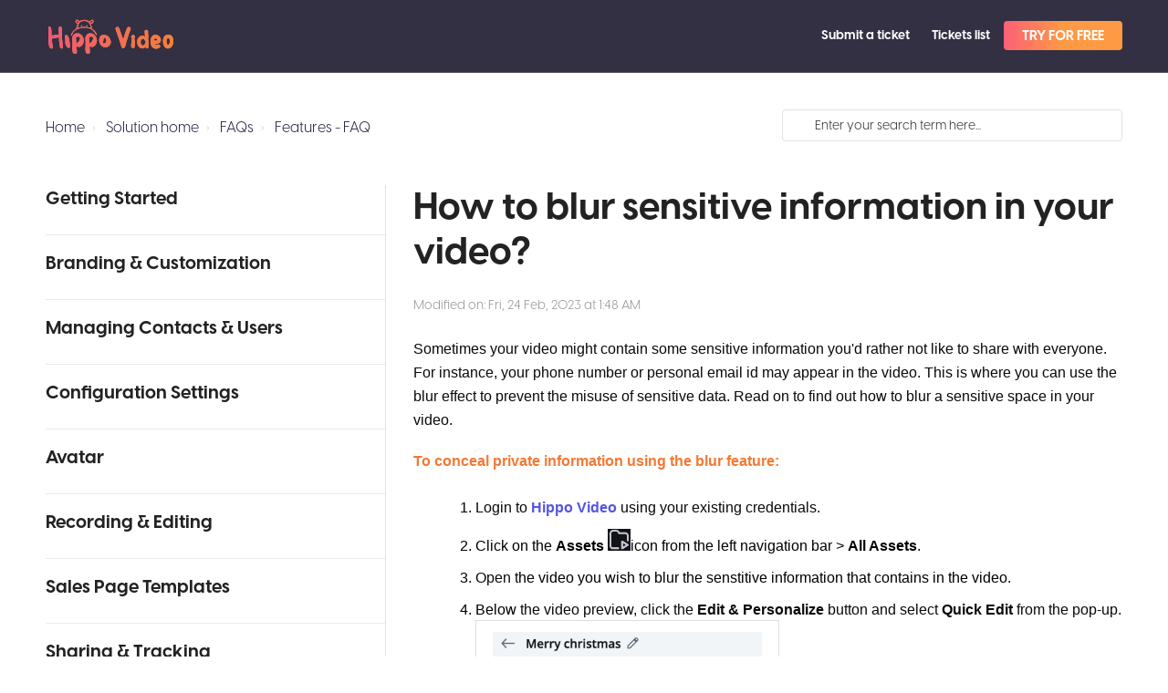

--- FILE ---
content_type: text/html; charset=utf-8
request_url: https://lyceum.freshdesk.com/support/solutions/articles/19000087380-how-to-blur-sensitive-information-in-your-video-
body_size: 53568
content:
<!DOCTYPE html>
       
        <!--[if lt IE 7]><html class="no-js ie6 dew-dsm-theme " lang="en" dir="ltr" data-date-format="non_us"><![endif]-->       
        <!--[if IE 7]><html class="no-js ie7 dew-dsm-theme " lang="en" dir="ltr" data-date-format="non_us"><![endif]-->       
        <!--[if IE 8]><html class="no-js ie8 dew-dsm-theme " lang="en" dir="ltr" data-date-format="non_us"><![endif]-->       
        <!--[if IE 9]><html class="no-js ie9 dew-dsm-theme " lang="en" dir="ltr" data-date-format="non_us"><![endif]-->       
        <!--[if IE 10]><html class="no-js ie10 dew-dsm-theme " lang="en" dir="ltr" data-date-format="non_us"><![endif]-->       
        <!--[if (gt IE 10)|!(IE)]><!--><html class="no-js  dew-dsm-theme " lang="en" dir="ltr" data-date-format="non_us"><!--<![endif]-->
	<head>
		
		<!-- Title for the page -->
<title> How to blur sensitive information in your video? : Customer Support </title>

<!-- Meta information -->

      <meta charset="utf-8" />
      <meta http-equiv="X-UA-Compatible" content="IE=edge,chrome=1" />
      <meta name="description" content= "" />
      <meta name="author" content= "" />
       <meta property="og:title" content="How to blur sensitive information in your video?" />  <meta property="og:url" content="https://help.hippovideo.io/support/solutions/articles/19000087380-how-to-blur-sensitive-information-in-your-video-" />  <meta property="og:description" content=" Sometimes your video might contain some sensitive information you&amp;#39;d rather not like to share with everyone. For instance, your phone number or personal email id may appear in the video. This is where you can use the blur effect to prevent the mis..." />  <meta property="og:image" content="https://s3.amazonaws.com/cdn.freshdesk.com/data/helpdesk/attachments/production/19004322241/logo/ejMeaVkkMhI37I3dvF_XT6QJ3-dbaVJylg.png?X-Amz-Algorithm=AWS4-HMAC-SHA256&amp;amp;X-Amz-Credential=AKIAS6FNSMY2XLZULJPI%2F20260119%2Fus-east-1%2Fs3%2Faws4_request&amp;amp;X-Amz-Date=20260119T095344Z&amp;amp;X-Amz-Expires=604800&amp;amp;X-Amz-SignedHeaders=host&amp;amp;X-Amz-Signature=ae0c4f6ef3467847a5766f84597d053cc6d27e8b7aa7d21bfac29651a97b69e6" />  <meta property="og:site_name" content="Customer Support" />  <meta property="og:type" content="article" />  <meta name="twitter:title" content="How to blur sensitive information in your video?" />  <meta name="twitter:url" content="https://help.hippovideo.io/support/solutions/articles/19000087380-how-to-blur-sensitive-information-in-your-video-" />  <meta name="twitter:description" content=" Sometimes your video might contain some sensitive information you&amp;#39;d rather not like to share with everyone. For instance, your phone number or personal email id may appear in the video. This is where you can use the blur effect to prevent the mis..." />  <meta name="twitter:image" content="https://s3.amazonaws.com/cdn.freshdesk.com/data/helpdesk/attachments/production/19004322241/logo/ejMeaVkkMhI37I3dvF_XT6QJ3-dbaVJylg.png?X-Amz-Algorithm=AWS4-HMAC-SHA256&amp;amp;X-Amz-Credential=AKIAS6FNSMY2XLZULJPI%2F20260119%2Fus-east-1%2Fs3%2Faws4_request&amp;amp;X-Amz-Date=20260119T095344Z&amp;amp;X-Amz-Expires=604800&amp;amp;X-Amz-SignedHeaders=host&amp;amp;X-Amz-Signature=ae0c4f6ef3467847a5766f84597d053cc6d27e8b7aa7d21bfac29651a97b69e6" />  <meta name="twitter:card" content="summary" />  <link rel="canonical" href="https://help.hippovideo.io/support/solutions/articles/19000087380-how-to-blur-sensitive-information-in-your-video-" /> 

<!-- Responsive setting -->
<link rel="apple-touch-icon" href="https://s3.amazonaws.com/cdn.freshdesk.com/data/helpdesk/attachments/production/19008523911/fav_icon/WycnHUJJYJcof21pH-pOe0cAeP7JBfsS5g.png" />
        <link rel="apple-touch-icon" sizes="72x72" href="https://s3.amazonaws.com/cdn.freshdesk.com/data/helpdesk/attachments/production/19008523911/fav_icon/WycnHUJJYJcof21pH-pOe0cAeP7JBfsS5g.png" />
        <link rel="apple-touch-icon" sizes="114x114" href="https://s3.amazonaws.com/cdn.freshdesk.com/data/helpdesk/attachments/production/19008523911/fav_icon/WycnHUJJYJcof21pH-pOe0cAeP7JBfsS5g.png" />
        <link rel="apple-touch-icon" sizes="144x144" href="https://s3.amazonaws.com/cdn.freshdesk.com/data/helpdesk/attachments/production/19008523911/fav_icon/WycnHUJJYJcof21pH-pOe0cAeP7JBfsS5g.png" />
        <meta name="viewport" content="width=device-width, initial-scale=1.0, maximum-scale=5.0, user-scalable=yes" /> 

<meta name="viewport" content="width=device-width, initial-scale=1.0" />
<link rel="stylesheet" href="https://cdnjs.cloudflare.com/ajax/libs/font-awesome/6.1.1/css/fontawesome.min.css" />
<link rel="stylesheet" href="//maxcdn.bootstrapcdn.com/font-awesome/4.7.0/css/font-awesome.min.css" />
<link rel="stylesheet" href="//cdn.jsdelivr.net/highlight.js/9.10.0/styles/github.min.css" />
<link rel="stylesheet" href="//cdn.jsdelivr.net/jquery.magnific-popup/1.0.0/magnific-popup.css" />

<style type="text/css">
  @font-face {
    font-family: "VisbyCF";
    src: url("https://fontstatic.hippovideo.io/website/VisbyCFRegular/font.woff2") format("woff2"),
          url("https://fontstatic.hippovideo.io/website/VisbyCFRegular/font.woff") format('woff');
    font-weight: 400;
    font-style: normal;
  }
  @font-face {
    font-family: "VisbyCF";
    src: url("https://fontstatic.hippovideo.io/website/VisbyCFMedium/font.woff2") format("woff2"),
          url("https://fontstatic.hippovideo.io/website/VisbyCFMedium/font.woff") format('woff');
    font-weight: 500;
    font-style: normal;
  }
  @font-face {
    font-family: "VisbyCF";
    src: url("https://fontstatic.hippovideo.io/website/VisbyCFBold/font.woff2") format("woff2"),
          url("https://fontstatic.hippovideo.io/website/VisbyCFBold/font.woff") format('woff');
    font-weight: 700;
    font-style: normal;
  }
</style>
		
		<!-- Adding meta tag for CSRF token -->
		<meta name="csrf-param" content="authenticity_token" />
<meta name="csrf-token" content="oAhl9PfQnZqIN9MK7JgS5PzBvqJEjqp0aykSnVenYMFRRtxIlOGYx0iiqINRXBDiopRlXGMyN5WgxTQL/4J4Qg==" />
		<!-- End meta tag for CSRF token -->
		
		<!-- Fav icon for portal -->
		<link rel='shortcut icon' href='https://s3.amazonaws.com/cdn.freshdesk.com/data/helpdesk/attachments/production/19008523911/fav_icon/WycnHUJJYJcof21pH-pOe0cAeP7JBfsS5g.png' />

		<!-- Base stylesheet -->
 
		<link rel="stylesheet" media="print" href="https://assets6.freshdesk.com/assets/cdn/portal_print-6e04b27f27ab27faab81f917d275d593fa892ce13150854024baaf983b3f4326.css" />
	  		<link rel="stylesheet" media="screen" href="https://assets8.freshdesk.com/assets/cdn/portal_utils-f2a9170fce2711ae2a03e789faa77a7e486ec308a2367d6dead6c9890a756cfa.css" />

		
		<!-- Theme stylesheet -->

		<link href="/support/theme.css?v=4&amp;d=1696332158" media="screen" rel="stylesheet" type="text/css">

		<!-- Google font url if present -->
		<link href='https://fonts.googleapis.com/css?family=Open+Sans:regular,italic,600,700,700italic' rel='stylesheet' type='text/css' nonce='+DKCBB1DOv1mbaqMDlH5lA=='>

		<!-- Including default portal based script framework at the top -->
		<script src="https://assets6.freshdesk.com/assets/cdn/portal_head_v2-d07ff5985065d4b2f2826fdbbaef7df41eb75e17b915635bf0413a6bc12fd7b7.js"></script>
		<!-- Including syntexhighlighter for portal -->
		<script src="https://assets6.freshdesk.com/assets/cdn/prism-841b9ba9ca7f9e1bc3cdfdd4583524f65913717a3ab77714a45dd2921531a402.js"></script>

		    <!-- Google tag (gtag.js) -->
	<script async src='https://www.googletagmanager.com/gtag/js?id=UA-88261465-6' nonce="+DKCBB1DOv1mbaqMDlH5lA=="></script>
	<script nonce="+DKCBB1DOv1mbaqMDlH5lA==">
	  window.dataLayer = window.dataLayer || [];
	  function gtag(){dataLayer.push(arguments);}
	  gtag('js', new Date());
	  gtag('config', 'UA-88261465-6');
	</script>


		<!-- Access portal settings information via javascript -->
		 <script type="text/javascript">     var portal = {"language":"en","name":"Customer Support","contact_info":"","current_page_name":"article_view","current_tab":"solutions","vault_service":{"url":"https://vault-service.freshworks.com/data","max_try":2,"product_name":"fd"},"current_account_id":450959,"preferences":{"bg_color":"#ffffff","header_color":"#ffffff","help_center_color":"#ffffff","footer_color":"#3b3b3b","tab_color":"#ffffff","tab_hover_color":"#f47a58","btn_background":"#ffffff","btn_primary_background":"#6c6a6a","baseFont":"Open Sans","textColor":"#333333","headingsFont":"Open Sans","headingsColor":"#333333","linkColor":"#036690","linkColorHover":"#036690","inputFocusRingColor":"#f47a58","nonResponsive":"false"},"image_placeholders":{"spacer":"https://assets5.freshdesk.com/assets/misc/spacer.gif","profile_thumb":"https://assets5.freshdesk.com/assets/misc/profile_blank_thumb-4a7b26415585aebbd79863bd5497100b1ea52bab8df8db7a1aecae4da879fd96.jpg","profile_medium":"https://assets5.freshdesk.com/assets/misc/profile_blank_medium-1dfbfbae68bb67de0258044a99f62e94144f1cc34efeea73e3fb85fe51bc1a2c.jpg"},"falcon_portal_theme":false,"current_object_id":19000087380};     var attachment_size = 20;     var blocked_extensions = "";     var allowed_extensions = "";     var store = { 
        ticket: {},
        portalLaunchParty: {} };    store.portalLaunchParty.ticketFragmentsEnabled = false;    store.pod = "us-east-1";    store.region = "US"; </script> 


			
	</head>
	<body>
            	
		
		
		

<!-- Notification Messages -->
 <div class="alert alert-with-close notice hide" id="noticeajax"></div> 
<div class="layout layout--anonymous">
  <div class="layout__head">
  	

<header class="topbar topbar--small" data-topbar>
  <div class="topbar__nav bt-container">
    <div class="bt-container-inner topbar__container-inner">
      <div class="topbar__inner">
        <div class="topbar__col topbar__col--logo">
          <div class="logo-wrapper">
            <div class="logo">
              <a href="/support/home">
                <svg xmlns="http://www.w3.org/2000/svg" xmlns:xlink="http://www.w3.org/1999/xlink" id="a" viewBox="0 700 6200 1750"><defs><style>.ab{fill:url(#u);}.ac{fill:url(#t);}.ad{fill:url(#v);}.ae{fill:url(#e);}.af{fill:url(#d);}.ag{fill:url(#g);}.ah{fill:url(#f);}.ai{fill:url(#p);}.aj{fill:url(#o);}.ak{fill:url(#s);}.al{fill:url(#q);}.am{fill:url(#r);}.an{fill:url(#i);}.ao{fill:url(#h);}.ap{fill:url(#k);}.aq{fill:url(#j);}.ar{fill:url(#m);}.as{fill:url(#l);}.at{fill:url(#n);}.au{fill:url(#c);}.av{fill:url(#b);}.aw{fill:url(#x);}.ax{fill:url(#w);}.ay{fill:url(#y);}.b`{fill:url(#aa);}.ba{fill:url(#a`);}.bb{fill:#f47a58;}</style><linearGradient id="b" x1="6247.23" y1="2078.1" x2="88.77" y2="2078.1" gradientTransform="translate(0 3240) scale(1 -1)" gradientUnits="userSpaceOnUse"><stop offset="0" stop-color="#f38038"/><stop offset="1" stop-color="#f05875"/></linearGradient><linearGradient id="c" x1="6247.23" y1="2078.1" x2="88.77" y2="2078.1" gradientTransform="translate(0 3240) scale(1 -1)" gradientUnits="userSpaceOnUse"><stop offset="0" stop-color="#f38038"/><stop offset="1" stop-color="#f05875"/></linearGradient><linearGradient id="d" x1="6247.23" y1="2170.53" x2="88.77" y2="2170.53" gradientTransform="translate(0 3240) scale(1 -1)" gradientUnits="userSpaceOnUse"><stop offset="0" stop-color="#f38038"/><stop offset="1" stop-color="#f05875"/></linearGradient><linearGradient id="e" x1="6247.23" y1="2170.45" x2="88.77" y2="2170.45" gradientTransform="translate(0 3240) scale(1 -1)" gradientUnits="userSpaceOnUse"><stop offset="0" stop-color="#f38038"/><stop offset="1" stop-color="#f05875"/></linearGradient><linearGradient id="f" x1="6247.23" y1="1391.55" x2="88.77" y2="1391.55" gradientTransform="translate(0 3240) scale(1 -1)" gradientUnits="userSpaceOnUse"><stop offset="0" stop-color="#f38038"/><stop offset="1" stop-color="#f05875"/></linearGradient><linearGradient id="g" x1="6247.23" y1="1391.65" x2="88.77" y2="1391.65" gradientTransform="translate(0 3240) scale(1 -1)" gradientUnits="userSpaceOnUse"><stop offset="0" stop-color="#f38038"/><stop offset="1" stop-color="#f05875"/></linearGradient><linearGradient id="h" x1="6247.23" y1="1287.78" x2="88.77" y2="1287.78" gradientTransform="translate(0 3240) scale(1 -1)" gradientUnits="userSpaceOnUse"><stop offset="0" stop-color="#f38038"/><stop offset="1" stop-color="#f05875"/></linearGradient><linearGradient id="i" x1="6247.23" y1="1287.9" x2="88.77" y2="1287.9" gradientTransform="translate(0 3240) scale(1 -1)" gradientUnits="userSpaceOnUse"><stop offset="0" stop-color="#f38038"/><stop offset="1" stop-color="#f05875"/></linearGradient><linearGradient id="j" x1="6247.23" y1="1287.78" x2="88.77" y2="1287.78" gradientTransform="translate(0 3240) scale(1 -1)" gradientUnits="userSpaceOnUse"><stop offset="0" stop-color="#f38038"/><stop offset="1" stop-color="#f05875"/></linearGradient><linearGradient id="k" x1="6247.23" y1="1287.9" x2="88.77" y2="1287.9" gradientTransform="translate(0 3240) scale(1 -1)" gradientUnits="userSpaceOnUse"><stop offset="0" stop-color="#f38038"/><stop offset="1" stop-color="#f05875"/></linearGradient><linearGradient id="l" x1="6247.23" y1="1415.2" x2="88.77" y2="1415.2" gradientTransform="translate(0 3240) scale(1 -1)" gradientUnits="userSpaceOnUse"><stop offset="0" stop-color="#f38038"/><stop offset="1" stop-color="#f05875"/></linearGradient><linearGradient id="m" x1="6247.23" y1="1415.4" x2="88.77" y2="1415.4" gradientTransform="translate(0 3240) scale(1 -1)" gradientUnits="userSpaceOnUse"><stop offset="0" stop-color="#f38038"/><stop offset="1" stop-color="#f05875"/></linearGradient><linearGradient id="n" x1="6247.23" y1="1592" x2="88.77" y2="1592" gradientTransform="translate(0 3240) scale(1 -1)" gradientUnits="userSpaceOnUse"><stop offset="0" stop-color="#f38038"/><stop offset="1" stop-color="#f05875"/></linearGradient><linearGradient id="o" x1="6247.23" y1="1591.8" x2="88.77" y2="1591.8" gradientTransform="translate(0 3240) scale(1 -1)" gradientUnits="userSpaceOnUse"><stop offset="0" stop-color="#f38038"/><stop offset="1" stop-color="#f05875"/></linearGradient><linearGradient id="p" x1="6247.23" y1="2170.53" x2="88.77" y2="2170.53" gradientTransform="translate(0 3240) scale(1 -1)" gradientUnits="userSpaceOnUse"><stop offset="0" stop-color="#f38038"/><stop offset="1" stop-color="#f05875"/></linearGradient><linearGradient id="q" x1="6247.23" y1="2170.5" x2="88.77" y2="2170.5" gradientTransform="translate(0 3240) scale(1 -1)" gradientUnits="userSpaceOnUse"><stop offset="0" stop-color="#f38038"/><stop offset="1" stop-color="#f05875"/></linearGradient><linearGradient id="r" x1="6247.23" y1="1591.5" x2="88.77" y2="1591.5" gradientTransform="translate(0 3240) scale(1 -1)" gradientUnits="userSpaceOnUse"><stop offset="0" stop-color="#f38038"/><stop offset="1" stop-color="#f05875"/></linearGradient><linearGradient id="s" x1="6247.23" y1="1591.6" x2="88.77" y2="1591.6" gradientTransform="translate(0 3240) scale(1 -1)" gradientUnits="userSpaceOnUse"><stop offset="0" stop-color="#f38038"/><stop offset="1" stop-color="#f05875"/></linearGradient><linearGradient id="t" x1="6247.23" y1="1393.14" x2="88.77" y2="1393.14" gradientTransform="translate(0 3240) scale(1 -1)" gradientUnits="userSpaceOnUse"><stop offset="0" stop-color="#f38038"/><stop offset="1" stop-color="#f05875"/></linearGradient><linearGradient id="u" x1="6247.23" y1="1393.25" x2="88.77" y2="1393.25" gradientTransform="translate(0 3240) scale(1 -1)" gradientUnits="userSpaceOnUse"><stop offset="0" stop-color="#f38038"/><stop offset="1" stop-color="#f05875"/></linearGradient><linearGradient id="v" x1="6247.23" y1="1383.78" x2="88.77" y2="1383.78" gradientTransform="translate(0 3240) scale(1 -1)" gradientUnits="userSpaceOnUse"><stop offset="0" stop-color="#f38038"/><stop offset="1" stop-color="#f05875"/></linearGradient><linearGradient id="w" x1="6247.23" y1="1383.7" x2="88.77" y2="1383.7" gradientTransform="translate(0 3240) scale(1 -1)" gradientUnits="userSpaceOnUse"><stop offset="0" stop-color="#f38038"/><stop offset="1" stop-color="#f05875"/></linearGradient><linearGradient id="x" x1="6247.18" y1="1392.51" x2="88.71" y2="1392.51" gradientTransform="translate(0 3240) scale(1 -1)" gradientUnits="userSpaceOnUse"><stop offset="0" stop-color="#f38038"/><stop offset="1" stop-color="#f05875"/></linearGradient><linearGradient id="y" x1="6247.23" y1="1392.5" x2="88.77" y2="1392.5" gradientTransform="translate(0 3240) scale(1 -1)" gradientUnits="userSpaceOnUse"><stop offset="0" stop-color="#f38038"/><stop offset="1" stop-color="#f05875"/></linearGradient><linearGradient id="a`" x1="6247.23" y1="1510.15" x2="88.77" y2="1510.15" gradientTransform="translate(0 3240) scale(1 -1)" gradientUnits="userSpaceOnUse"><stop offset="0" stop-color="#f38038"/><stop offset="1" stop-color="#f05875"/></linearGradient><linearGradient id="aa" x1="6247.23" y1="1510.15" x2="88.77" y2="1510.15" gradientTransform="translate(0 3240) scale(1 -1)" gradientUnits="userSpaceOnUse"><stop offset="0" stop-color="#f38038"/><stop offset="1" stop-color="#f05875"/></linearGradient></defs><g><path class="bb" d="M1226.9,1551.9c-2,0-4-.1-6.2-.3-4.4-.5-8.5-2.8-11.2-6.4-2.7-3.5-3.8-8-3-12.3,23.2-133.2,126.1-226.8,208.3-281.8,43.3-29,62.8-59.5,69.5-108.9,5.4-39.9,17.8-78,30.9-118.3,4.5-13.9,9-27.8,13.3-42,1.2-4-.9-8.2-4.7-9.7-70-26.5-103-70.5-97.9-130.6,2.2-25.6,34.3-57.6,58.1-64.9,10.5-3.2,20.7-4.8,30.2-4.8,47.6,0,75.9,39.6,98.6,76.8,1.4,2.3,3.9,3.7,6.7,3.7,1.8,0,3.5-.6,4.9-1.6,63.8-47,142-69.8,239.3-69.8h4.7c100.4,.7,179,28.3,233.5,81.9,1.6,1.6,3.7,2.4,5.8,2.4,1.7,0,3.3-.5,4.6-1.5,9.1-6.7,18.1-13.5,27.1-20.3,27-20.3,54.9-41.2,83.8-59.6,10.7-6.8,22.2-10.3,33.4-10.3,21.6,0,40,12.6,49.3,33.8,10.5,24,15.1,62,2.7,85.3-23.3,43.9-62.4,74-107.3,82.6-4.3,.8-7.1,5-6.3,9.2l8.2,43.7c11.1,59.1,21.6,114.9,33.2,171.8,2.1,10.3,9.4,21.8,16.9,26.7,104.8,69.2,186.4,164.7,223.9,262.1,3.1,8,1.5,17.3-.4,26.1-1.6,7.5-8.3,12.9-15.9,12.9-2.6,0-5-.6-7.3-1.8-9.2-4.7-17.8-9.6-22.3-17.4-5.2-9-9.9-17.4-14.4-25.3-31.1-54.8-48.2-85-82.8-119.8-1.5-1.5-2.9-3.2-4.2-5-69.8-100.5-183.9-159.9-348.8-181.6-45.7-6-90.5-9-133.2-9-127.7,0-245.4,27.5-349.8,81.6-132.8,68.9-210.6,152.4-231,248.2-.5,2.5-1,5.1-1.5,7.7-3.4,20.8-8.2,46.5-38.7,46.5Zm625.1-426.8c107.2,0,215.9,18.8,323,55.8,.9,.3,1.8,.5,2.7,.5,2.3,0,4.5-1,6-2.8,1.5-1.7,2.1-4,1.8-6.3-17.6-114.1-34.3-222-139.7-285.3-62.5-37.5-126.5-56.6-190.2-56.6-58.7,0-116,16.3-170.1,48.5-88.5,52.7-133.4,140.6-145.5,285-.2,2.2,.5,4.2,2,5.8,1.5,1.7,3.7,2.6,5.9,2.6,.8,0,1.6-.1,2.4-.4,101.7-31,203.3-46.8,301.7-46.8Zm-355.7-297c-3.8,0-7,2.5-7.8,6.1l-1.3,5.7c-2.5,11-5.1,22.3-1.4,27.9,12.6,19.1,28.9,36.3,46.1,54.5,4,4.2,8,8.5,12.1,12.9,1.5,1.6,3.6,2.5,5.8,2.5h0c2.6,0,5.1-1.3,6.5-3.4,16.2-24,22.1-41,18.9-55.3-3.3-15-16.8-28.6-45.1-45.5-7.6-4.5-17.9-5-28.9-5.4l-4.5-.2-.4-4.1v4.3h0Zm744.5-2.6c-31.9,0-84.5,48.2-87.9,80.6-.8,7.4,3.1,15.8,6.5,23.2l.7,1.4c1.3,2.9,4.1,4.6,7.3,4.6,.5,0,1,0,1.4-.1,37.8-6.5,97.6-59.6,95.5-84.8-.7-8.8-15-24.6-22.4-24.9h-1.1Z"/><path class="bb" d="M2027.5,1072.7c-23.1,11.9-36.7,23.3-51.1,24.4-7.2,.6-24.6-22.9-22.5-26.4,7.6-12.4,20.6-26.7,33.5-28.8,9.1-1.4,21.2,15.6,40.1,30.8Z"/><path class="bb" d="M1141,1894.1c4.9,20.6,9.6,42,14,64,4.4,22.1,7.4,43.7,8.8,64.8,1.5,21.1,.5,41.5-2.9,61.1-3.5,19.6-10.1,36.8-19.9,51.5-9.8,19.6-22.8,29.5-39,29.5s-32.4-4.9-48.6-14.7c-16.2-9.8-31.2-22.1-44.9-36.8-13.8-14.7-23.1-27.5-28-38.3-14.7-20.6-26.3-43.2-34.6-67.7-8.4-24.5-14.5-49.8-18.4-75.8s-6.1-52.5-6.6-79.5-.7-52.8-.7-77.3c0-26.5-1.5-54-4.4-82.5s-4.9-54.5-5.9-78c-1-23.6,.2-43.2,3.7-58.9,3.4-15.7,12-23.6,25.8-23.6h41.2c19.6,0,35.6,5.2,47.9,15.5,12.3,10.3,23.3,25.3,33.1,44.9,14.7,25.5,26.2,50.8,34.6,75.8,8.3,25,15.2,50.1,20.6,75.1,5.4,25,9.6,50.3,12.5,75.8,2.8,25.5,6.7,50.5,11.7,75.1Z"/><path class="bb" d="M1812.4,1664.4c11.8,32.4,18.9,66.3,21.3,101.6,2.4,35.3,.2,70.2-6.6,104.5-6.9,34.4-18.4,67.5-34.6,99.4-16.2,31.9-37.1,60.6-62.6,86.1-20.6,21.6-41.5,36.6-62.6,44.9-21.1,8.4-42,12.5-62.6,12.5s-41-3.4-61.1-10.3c-20.1-6.9-40.5-15.2-61.1-25v108.2c0,20.6,1.7,20,5.1,47.5,3.4,27.5,5.9,54.7,7.4,81.7s0,52.5-4.4,76.6c-4.4,24-15,43.4-31.7,58.2-10.7,10.8-23.1,16.7-37.3,17.7-14.1,1-28.2-1.2-42.4-6.6-14.1-5.4-27-12.8-38.7-22.1-11.7-9.3-20-18.9-24.8-28.7-15.6-26.5-26.5-52.8-32.9-78.8-6.3-26-10.2-52.5-11.7-79.5s-1.5-30.1,0-58.5c1.5-28.5,2.2-58.4,2.2-89.8v-317.3c0-15.7-.7-34.4-2.2-56s-1.5-43.9,0-67,5.4-45.4,11.8-67,17.4-40.2,33.1-56c19.6-31.4,45.9-56.7,78.8-75.8,32.9-19.1,75.8-28.7,128.9-28.7,30.4,0,60.4,6.1,89.8,18.4,29.5,12.3,56.9,28.7,82.5,49.3,25.5,20.6,48.3,44.9,68.5,72.9,20.1,27.9,36.1,57.1,47.9,87.6Zm-167.9,60.3c3.9-14.7,4.9-29.2,2.9-43.4-2-14.2-6.6-27.2-14-39-7.4-11.8-17.2-21.4-29.4-28.7-12.3-7.4-26.3-11-42-11-31.4,0-57.2,8.4-77.3,25-20.1,16.7-35.1,35.8-44.9,57.4,9.8,19.6,15.4,44.2,16.9,73.6,1.5,29.4,2.2,59.9,2.2,91.3v61.8c20.6,0,37-.7,49.3-2.2,12.3-1.5,23.3-7.6,33.1-18.4,21.6-20.6,41.7-44.2,60.4-70.7,18.8-26.5,33-58.3,42.8-95.7Z"/><path class="bb" d="M2456.6,1664.4c11.8,32.4,18.9,66.3,21.4,101.6,2.4,35.3,.2,70.2-6.6,104.5-6.9,34.4-18.4,67.5-34.6,99.4-16.2,31.9-37.1,60.6-62.6,86.1-20.6,21.6-41.5,36.6-62.6,44.9-21.1,8.4-42,12.5-62.6,12.5s-41-3.4-61.1-10.3c-20.1-6.9-40.5-15.2-61.1-25v108.2c0,20.6,1.7,20,5.1,47.5,3.4,27.5,5.9,54.7,7.4,81.7s0,52.5-4.4,76.6c-4.4,24-15,43.4-31.7,58.2-10.7,10.8-23.1,16.7-37.3,17.7-14.1,1-28.2-1.2-42.4-6.6-14.1-5.4-27-12.8-38.7-22.1-11.7-9.3-20-18.9-24.8-28.7-15.6-26.5-26.5-52.8-32.9-78.8-6.3-26-10.2-52.5-11.7-79.5s-1.5-30.1,0-58.5c1.5-28.5,2.2-58.4,2.2-89.8v-317.3c0-15.7-.7-34.4-2.2-56s-1.5-43.9,0-67,5.4-45.4,11.8-67c6.4-21.6,17.4-40.2,33.1-56,19.6-31.4,45.9-56.7,78.8-75.8,32.9-19.1,75.8-28.7,128.8-28.7,30.4,0,60.4,6.1,89.8,18.4,29.5,12.3,56.9,28.7,82.5,49.3,25.5,20.6,48.3,44.9,68.5,72.9,20.1,27.9,36.1,57.1,47.9,87.6Zm-167.9,60.3c3.9-14.7,4.9-29.2,2.9-43.4-2-14.2-6.6-27.2-14-39-7.4-11.8-17.2-21.4-29.4-28.7-12.3-7.4-26.3-11-42-11-31.4,0-57.2,8.4-77.3,25-20.1,16.7-35.1,35.8-44.9,57.4,9.8,19.6,15.5,44.2,16.9,73.6,1.5,29.4,2.2,59.9,2.2,91.3v61.8c20.6,0,37-.7,49.3-2.2,12.3-1.5,23.3-7.6,33.1-18.4,21.6-20.6,41.7-44.2,60.4-70.7,18.7-26.5,33-58.3,42.8-95.7Z"/><path class="bb" d="M3161.9,1845.5c4.9,32.4,2.4,65.5-7.4,99.4-9.8,33.9-25.8,64.3-47.9,91.3-22.1,27-48.8,49.1-80.3,66.3-31.4,17.2-66.3,25.8-104.5,25.8-38.3,4.9-75.6,1-111.9-11.8-36.3-12.7-69.7-31.9-100.1-57.4-30.4-25.5-55.7-56.7-75.8-93.5-20.1-36.8-33.1-76.8-39-120-4.9-32.4-5.7-67.7-2.2-106,3.4-38.3,12.5-73.6,27.2-106,14.7-32.4,36.1-59.4,64.1-81s63.6-32.4,106.8-32.4c11.8,0,22.6-.2,32.4-.7,9.8-.5,21.1-.2,33.9,.7,39.3,2,76.3,12,111.2,30.2,34.8,18.2,65.8,41.7,92.8,70.7,27,29,49.1,62.8,66.3,101.6,16.9,38.6,28.5,79.6,34.4,122.8Zm-304.8,86.8c32.4-16.7,54.7-36.6,67-59.6,12.3-23.1,17.7-47.6,16.2-73.6s-8.4-52-20.6-78c-12.3-26-26.3-49.8-42-71.4-15.7,10.8-29.2,24.1-40.5,39.7-11.3,15.7-20.4,32.4-27.2,50.1-6.9,17.7-11.8,35.8-14.7,54.5-2.9,18.7-4.4,35.8-4.4,51.5v86.9c2.9,0,6.1,.7,9.6,2.2,3.4,1.5,7.6,2.9,12.5,4.4s10.8,2,17.7,1.5c6.7-.5,15.5-3.2,26.4-8.2Z"/><path class="bb" d="M264.9,2195.4c-10.1,0-20.8-1.8-32-5.4-14.7-4.7-28.7-11.1-41.6-18.9-17.6-10.6-22.9-15-25.3-17.5-.6-.6-1.1-1.3-1.5-2.1-19.3-37.8-34.3-79.4-44.4-123.5-10-43.9-17.2-89.3-21.4-135.2-4.2-45.7-6.7-91.8-7.5-137.2-.8-44.8-1.2-87.8-1.2-128,0-45-.2-87.3-.6-125.9-.4-37.3-.6-77.7-.6-123.6,0-37.4,.6-77.9,1.9-120.6,1.2-43,5.7-87.2,13.2-131.5,.1-.3,.1-.7,.2-1,4.2-13.8,13.7-21.4,26.7-21.4h1.4c11.3,.5,23.2,4.2,35.5,11,11.8,6.5,23,14.9,33.5,24.9,10.8,10.3,17.8,19,21.6,26.6,.3,.6,.5,1.2,.7,1.9,15,67.5,23.9,135.4,26.4,201.7,2.3,62.2,3.6,125.5,3.7,188.2,19.1-5.5,40.2-10.5,63.1-15.1,26.8-5.3,52.4-11.4,76.1-17.9,36.1-9.2,72.7-15.4,108.8-18.4,33.3-2.7,68.1-4.2,103.5-4.4v-155.2c0-13.9-.6-31.4-1.9-51.9-1.3-21-1.5-43.1-.6-65.7,.8-22.8,3.6-45.1,8.3-66.3,4.8-21.8,13.1-40.6,24.6-55.6,.2-.3,.5-.6,.7-.8,4-4,10.1-6,18-6,2.5,0,5.2,.2,8.2,.6,10.3,1.3,20.7,4.3,30.9,8.7,10,4.4,19.2,9.2,27.3,14.3,9.9,6.2,15.2,12.1,16.7,18.6,7.5,24.4,12.7,48.1,15.2,70.4,2.5,22,4,44.1,4.4,65.6,.4,21.4,0,43-1.3,64.3-1.2,20.9-1.9,42.8-1.9,65,0,43.8,.6,88.7,1.9,133.2,1.2,44.6,3.1,89.9,5.6,134.5,2.5,42.6,8.1,85.4,16.7,127.3,8.7,42.4,15.3,86.7,19.5,131.9,1.6,20.5,4.5,40.3,8.6,58.9,4.2,19.3,7.4,38.7,9.5,57.6,2.1,19.2,2.5,38.4,1.3,57-1.3,19.2-6.4,38.6-15.1,57.7-6.4,12.7-16.6,20.1-30.6,22.2-4.1,.6-8.3,.9-12.5,.9-8.4,0-17.1-1.2-25.8-3.6-12.9-3.6-25-8.9-35.9-16-12-7.7-19.4-15.5-22.6-24-6.6-14-12.9-34.5-18.4-60.4-5.4-25.3-10.3-54.1-14.5-85.4-4.1-31-7.7-64.3-10.6-98.9-2.9-34.3-5.4-68.6-7.5-101.8-2.1-33.2-3.3-65-3.8-94.6-.3-23.8-.6-45.4-.6-64.4-19.4,5.8-38.9,9.8-58.2,11.9-21.8,2.4-43.6,6.9-64.6,13.4-35.4,9.3-74.5,16.7-116.7,22.1-39,5-76.6,7.8-111.9,8.1,.2,41.6,1.6,81,4.3,117.2,2.9,38.6,8.1,79.9,15.5,122.7,13.3,74.2,20.1,150.2,20.1,225.9,0,.7-.1,1.5-.3,2.2-6.4,22.8-20.4,29.4-31.1,30.9-3.7,.6-7.4,.8-11.1,.8Z"/><path class="bb" d="M1690.5,1072.7c23.1,11.9,36.7,23.3,51.1,24.4,7.2,.6,24.6-22.9,22.5-26.4-7.6-12.4-20.6-26.7-33.5-28.8-9.1-1.4-21.2,15.6-40.1,30.8Z"/><path class="bb" d="M3777,2173.2c-7.7,0-15.8-1-23.9-3-17.2-4.7-31.9-13.6-44.7-27.2-12.7-13.5-20.4-28.5-23.5-45.7-16.6-68.2-59.3-202.1-127.3-398.8-3.5-11.5-7.7-24-12.3-36.9-23.4-68.3-53.7-155-89.9-257.6-32.6-90.4-51.3-143-55.8-156.5-8.8-24.8-7.5-48,4-71.4,11.5-23.4,29.2-38.8,54.2-47.1,10.5-3.5,20.9-5.2,30.9-5.2,13.8,0,27.7,3.4,41.1,10,23.3,11.5,38.5,28.9,46.3,53.4,4.7,13.1,22.8,64.5,54.7,154.4,37,102.1,67.7,189.1,91.3,258.8,4.7,12.3,9.2,24.5,13.7,37.1,7.2,22.5,14.6,44.2,21.8,64.1l15.5,42.4,12.4-43.4c5.3-18.7,11.2-37.2,17.5-55.1,58.9-193.7,111.9-348.3,157.8-460,10.2-23.6,27-40,51.3-49.9,12-4.9,24.1-7.4,35.8-7.4s23.6,2.5,35.4,7.4c23.8,9.9,40.4,26.5,50.8,50.8,10.2,24.1,10.3,47.3,0,70.9-43.7,106.4-94.7,254.9-151.9,441.8-45.3,148.7-83.9,284.2-114.7,402.7-6.4,25.5-20.5,44.4-43.1,57.9-15.3,9-30.9,13.5-47.4,13.5Z"/><path class="bb" d="M4353.2,1803.6c-1.5,127.5-4.1,222.7-7.9,285.7-.8,24-10.5,44.2-29.2,60.7s-40.3,24.2-64.7,23.1c-24.4-1.1-44.8-11.1-61.3-29.8-16.5-18.7-24-40.1-22.5-64.1,3-60.7,5.2-153.3,6.7-277.8,.7-17.2,5.4-32.8,14.1-46.7,8.6-13.9,20.4-24.5,35.4-32-15.7-6.8-28.5-17.6-38.2-32.6-4.5-6-7.9-12.4-10.1-19.1-1.5-4.5-2.6-9.4-3.4-14.6-.8-3-1.1-6.4-1.1-10.1v-7.9c-.8-6-.8-13.5,0-22.5,0-5.2,.4-9.4,1.1-12.4v-5.6c.7-5.2,1.9-10.1,3.4-14.6,3-9,7.5-17.6,13.5-25.9,9.7-13.5,22.1-23.2,37.1-29.2,26.2-11.3,51.7-10.1,76.5,3.4,13.5,6.8,24.4,16.5,32.6,29.2,3.7,5.2,6.7,10.9,9,16.9l4.5,13.5c1.5,8.2,2.6,23.6,3.4,46.1,0,22.5-7.1,42-21.4,58.5-5.3,6.7-11.6,12.8-19.1,18-3.8,3-7.5,5.3-11.2,6.8,16.5,7.5,29.6,18.7,39.4,33.7,9.6,14.8,14.1,31.3,13.4,49.3Z"/><path class="bb" d="M5318.6,1974.5c8.2,22.5,21.7,36.4,40.5,41.6,27,6.7,58.5,12.4,94.5-12.3,20.2-14.2,42.4-19.3,66.4-15.2,24,4.1,43.1,16.3,57.4,36.5,14.2,20.3,19.3,42.6,15.2,66.9-4.1,24.4-16.3,43.7-36.5,57.9-81.7,57-163.1,59.9-244,38.2-40.5-10.5-75.3-30.8-104.6-60.7-29.2-30-50.2-66-63-108-30.8-106.5-35.6-206.2-14.6-299.2,12.7-56.2,35.2-102,67.5-137.2,40.5-44.2,91.1-67.8,151.8-70.8,73.5-3.7,138.3,21.8,194.6,76.5,54,51.7,81.7,111,83.2,177.7,.7,40.5-9.4,76.9-30.4,109.1-21,32.2-51,42.7-90,60.7-50.5,21.8-113.1,44.3-188,38.3Zm-20.3-182.2c27.7,4.5,52.5,6.4,74.2,5.6,26.2-.7,46.5-4.5,60.7-11.2,4.5-1.5,7.9-3.4,10.1-5.6,1.5-.7,2.6-1.9,3.4-3.4,.7-.7,1.1-3,1.1-6.7-.8-18-10.5-36-29.2-54-18.8-18.7-39-27.4-60.7-25.9-12,0-21.8,4.1-29.2,12.4-10.5,12-18.8,30.8-24.7,56.2-2.3,10.5-4.2,21.4-5.7,32.6Z"/><path class="bb" d="M6059.8,1514.1c11.3,.6,22.1,3.8,32.4,9.7,63.8,33.7,108.4,89.8,133.9,168.1,21.3,65.2,26.5,134.7,15.4,208.6-11.6,76.2-38.2,140.2-79.7,191.9-52.4,65.4-118.1,98.4-197,99.1-45.1,0-86-16-122.6-48.3-27.6-24-50.7-55.9-69.1-95.7-32.3-70.2-46.9-149.1-43.8-236.7,4.5-98.2,32.1-175.4,83.1-231.6,30.2-34.2,66.7-56.8,109.4-68,42.8-11.2,88.8-10.2,138,2.9Zm-41.7,172.9c-19.3-5.1-35.2-6.4-47.7-3.8-9.6,2.3-18.2,7.6-25.8,15.7-21.3,24.4-33.3,64.2-36.2,119.3-2.6,58.2,6.7,109.7,27.8,154.5,7.4,16.7,15.6,28.8,24.5,36.3,.9,1.4,2.1,2.5,3.6,3.1,21.8-.3,41.2-11,58.2-32,21.8-26.7,36.1-62.1,42.9-106.3,6.7-45.7,3.9-87.6-8.4-125.7-9-27.9-22-48.3-38.9-61.1Z"/><path class="bb" d="M5004.4,2163.9c-15.7,16.8-36.9,25.2-63.6,25.2-25.2,0-43-8.6-53.3-25.8-10.3-17.2-16.2-36.1-17.8-56.8-19.9,26.8-44.5,47-73.9,60.8-29.4,13.7-29.4,20.6-62.3,20.6-42.8,0-81.4-9.2-115.8-27.5-34.4-18.4-63.6-42.6-87.7-72.8-24.1-30.2-42.6-64.4-55.6-102.6-13-38.2-19.5-77.2-19.5-116.9s6.7-80.8,20.1-118.7c13.4-37.8,32.3-71.5,56.7-100.9,24.4-29.4,54.3-52.7,89.4-69.9,35.1-17.2,74.5-25.8,118.1-25.8,56.5,0,73.2,19.5,112.1,58.5l-31.2-255.8c0-46.9,38-84.9,84.9-84.9h6.5c47,0,85.1,38.1,85.1,85.1l31.2,742.8c.1,26.8-7.7,48.6-23.4,65.4Zm-154.7-344.5c-4.2-20.2-11.1-38.4-20.6-54.5-9.6-16.1-26.6-24.6-39-39.5q-11.4-13.8-29-15.5c-22.1-2.1-41.3,4.8-57.3,14.3-16.1,9.6-29.4,22-40.1,37.3-10.7,15.3-18.7,32.5-24.1,51.6s-8,38.2-8,57.3,2.5,39.5,7.5,59,12.6,36.9,22.9,52.2c10.3,15.3,23.5,27.9,39.6,37.8,16,9.9,35.1,14.9,57.3,14.9s29.8-9.2,35.5-11.2c17.6-6.2,19.9-22.3,30.2-36.4,10.3-14.1,18.1-30.4,23.5-48.7,5.3-18.3,8-37.4,8-57.3-.1-20.6-2.2-41.1-6.4-61.3Z"/></g><g><g><path class="av" d="M1226.9,1551.9c-2,0-4-.1-6.2-.3-4.4-.5-8.5-2.8-11.2-6.4-2.7-3.5-3.8-8-3-12.3,23.2-133.2,126.1-226.8,208.3-281.8,43.3-29,62.8-59.5,69.5-108.9,5.4-39.9,17.8-78,30.9-118.3,4.5-13.9,9-27.8,13.3-42,1.2-4-.9-8.2-4.7-9.7-70-26.5-103-70.5-97.9-130.6,2.2-25.6,34.3-57.6,58.1-64.9,10.5-3.2,20.7-4.8,30.2-4.8,47.6,0,75.9,39.6,98.6,76.8,1.4,2.3,3.9,3.7,6.7,3.7,1.8,0,3.5-.6,4.9-1.6,63.8-47,142-69.8,239.3-69.8h4.7c100.4,.7,179,28.3,233.5,81.9,1.6,1.6,3.7,2.4,5.8,2.4,1.7,0,3.3-.5,4.6-1.5,9.1-6.7,18.1-13.5,27.1-20.3,27-20.3,54.9-41.2,83.8-59.6,10.7-6.8,22.2-10.3,33.4-10.3,21.6,0,40,12.6,49.3,33.8,10.5,24,15.1,62,2.7,85.3-23.3,43.9-62.4,74-107.3,82.6-4.3,.8-7.1,5-6.3,9.2l8.2,43.7c11.1,59.1,21.6,114.9,33.2,171.8,2.1,10.3,9.4,21.8,16.9,26.7,104.8,69.2,186.4,164.7,223.9,262.1,3.1,8,1.5,17.3-.4,26.1-1.6,7.5-8.3,12.9-15.9,12.9-2.6,0-5-.6-7.3-1.8-9.2-4.7-17.8-9.6-22.3-17.4-5.2-9-9.9-17.4-14.4-25.3-31.1-54.8-48.2-85-82.8-119.8-1.5-1.5-2.9-3.2-4.2-5-69.8-100.5-183.9-159.9-348.8-181.6-45.7-6-90.5-9-133.2-9-127.7,0-245.4,27.5-349.8,81.6-132.8,68.9-210.6,152.4-231,248.2-.5,2.5-1,5.1-1.5,7.7-3.4,20.8-8.2,46.5-38.7,46.5Zm625.1-426.8c107.2,0,215.9,18.8,323,55.8,.9,.3,1.8,.5,2.7,.5,2.3,0,4.5-1,6-2.8,1.5-1.7,2.1-4,1.8-6.3-17.6-114.1-34.3-222-139.7-285.3-62.5-37.5-126.5-56.6-190.2-56.6-58.7,0-116,16.3-170.1,48.5-88.5,52.7-133.4,140.6-145.5,285-.2,2.2,.5,4.2,2,5.8,1.5,1.7,3.7,2.6,5.9,2.6,.8,0,1.6-.1,2.4-.4,101.7-31,203.3-46.8,301.7-46.8Zm-355.7-297c-3.8,0-7,2.5-7.8,6.1l-1.3,5.7c-2.5,11-5.1,22.3-1.4,27.9,12.6,19.1,28.9,36.3,46.1,54.5,4,4.2,8,8.5,12.1,12.9,1.5,1.6,3.6,2.5,5.8,2.5h0c2.6,0,5.1-1.3,6.5-3.4,16.2-24,22.1-41,18.9-55.3-3.3-15-16.8-28.6-45.1-45.5-7.6-4.5-17.9-5-28.9-5.4l-4.5-.2-.4-4.1v4.3h0Zm744.5-2.6c-31.9,0-84.5,48.2-87.9,80.6-.8,7.4,3.1,15.8,6.5,23.2l.7,1.4c1.3,2.9,4.1,4.6,7.3,4.6,.5,0,1,0,1.4-.1,37.8-6.5,97.6-59.6,95.5-84.8-.7-8.8-15-24.6-22.4-24.9h-1.1Z"/><path class="au" d="M1514.4,772.9c47.1,0,75.2,39.4,97.8,76.3,1.6,2.6,4.4,4.2,7.5,4.2,2,0,3.9-.6,5.5-1.8,63.6-46.8,141.7-69.6,238.7-69.6h4.7c100.1,.7,178.5,28.2,232.8,81.6,1.8,1.8,4.1,2.7,6.5,2.7,1.9,0,3.7-.6,5.2-1.7,9.1-6.7,18.3-13.6,27.2-20.3l.1-.1c27-20.2,54.8-41.2,83.7-59.5,10.5-6.7,21.9-10.2,32.9-10.2,21.2,0,39.2,12.4,48.4,33.2,10.4,23.7,14.9,61.4,2.7,84.5-23.1,43.6-62,73.5-106.6,82.1-4.8,.9-8,5.6-7.1,10.4l8.2,43.7c11.1,59,21.5,114.7,33.2,171.9,2.1,10.5,9.6,22.3,17.3,27.4,104.6,69.1,186.1,164.4,223.5,261.6,3,7.7,1.4,16.9-.4,25.5-1.5,7-7.7,12.1-14.9,12.1-2.4,0-4.7-.6-6.9-1.7-9-4.7-17.5-9.5-21.9-17-4.5-7.9-9.1-15.9-14.4-25.3-31.1-54.9-48.3-85.1-82.9-120-1.5-1.5-2.9-3.1-4-4.9-69.9-100.8-184.3-160.3-349.5-182-45.7-6-90.6-9.1-133.3-9.1-127.9,0-245.7,27.5-350.3,81.7-133.1,69-211,152.8-231.6,248.9-.5,2.6-1,5.2-1.5,7.8-1.9,10.2-4.1,21.7-9.5,30.6-6.2,10.1-15.5,14.9-28.7,14.9-2,0-4-.1-6.1-.3-4.1-.4-8-2.6-10.5-6-2.5-3.3-3.5-7.5-2.8-11.5,23.1-132.9,125.8-226.2,207.9-281.2,43.6-29.1,63.2-59.9,70-109.6,5.4-39.9,17.8-77.9,30.9-118.2l.1-.4c4.4-13.5,9-27.6,13.2-41.6,1.3-4.5-1-9.2-5.3-10.9-69.6-26.4-102.3-69.9-97.2-129.5,2.1-25.3,33.9-56.9,57.4-64,10.5-3.1,20.6-4.7,30-4.7m-19.1,54.3c-3.8,.4-7,3.1-7.8,6.9l-1.3,5.7c-2.6,11.2-5.2,22.7-1.2,28.7,12.7,19.3,29,36.5,46.2,54.7l.6,.7c3.7,4,7.6,8.1,11.5,12.2,1.7,1.8,4,2.8,6.5,2.8,3,0,5.7-1.4,7.4-3.9,16.4-24.2,22.3-41.5,19-56-3.4-15.3-17-29.1-45.6-46.1-7.8-4.6-18.3-5.1-29.4-5.6l-3.7-.2-.3-3.3-2,.1v3.3m672.1,109.2c.6,0,1.1,0,1.6-.1,17.7-3,41.9-16.7,63.2-35.6,25.6-22.8,33.9-40.9,33.1-50.3-.8-9.4-15.4-25.5-23.4-25.8h-1.1c-15,0-36.2,10.9-55.3,28.4s-32,37.9-33.6,53.1c-.8,7.6,3.1,16.2,6.6,23.7l.6,1.4c1.5,3.2,4.7,5.2,8.3,5.2m-619.5,237c.9,0,1.8-.1,2.7-.4,101.7-31.1,203.2-46.9,301.5-46.9,107.1,0,215.7,18.8,322.7,55.8,1,.3,2,.5,3,.5,2.6,0,5.1-1.1,6.8-3.2,1.7-2,2.4-4.5,2-7.1-17.7-114.4-34.4-222.4-140.2-286-62.7-37.6-126.8-56.7-190.7-56.7-58.9,0-116.3,16.4-170.6,48.7-88.8,52.9-133.9,141-146,285.8-.2,2.4,.6,4.8,2.2,6.6,1.7,1.8,4.1,2.9,6.6,2.9m-33.4-401.5c-9.5,0-19.7,1.6-30.2,4.8-23.8,7.3-56,39.3-58.1,64.9-5.1,60.1,27.8,104,97.9,130.6,3.8,1.5,5.9,5.7,4.7,9.7-4.3,14.2-8.8,28.1-13.3,42-13.1,40.3-25.5,78.4-30.9,118.3-6.7,49.4-26.2,80-69.5,108.9-82.3,55-185.2,148.6-208.3,281.8-.7,4.3,.4,8.8,3,12.3,2.7,3.6,6.8,5.9,11.2,6.4,2.2,.2,4.2,.3,6.2,.3,30.4,0,35.3-25.7,39.2-46.3,.5-2.6,1-5.2,1.5-7.7,20.5-95.8,98.2-179.3,231-248.2,104.4-54.1,222.1-81.6,349.8-81.6,42.7,0,87.5,3,133.2,9,164.9,21.7,279,81,348.8,181.6,1.2,1.8,2.6,3.4,4.2,5,34.6,34.8,51.7,65,82.8,119.8,4.5,7.9,9.2,16.3,14.4,25.3,4.5,7.8,13.1,12.7,22.3,17.4,2.3,1.2,4.8,1.8,7.3,1.8,7.6,0,14.3-5.4,15.9-12.9,1.9-8.8,3.5-18.1,.4-26.1-37.5-97.3-119.1-192.9-223.9-262.1-7.5-5-14.8-16.5-16.9-26.7-11.6-56.9-22.1-112.7-33.2-171.8l-8.2-43.7c-.8-4.3,2-8.4,6.3-9.2,44.9-8.6,84-38.8,107.3-82.6,12.4-23.3,7.9-61.4-2.7-85.3-9.3-21.2-27.7-33.8-49.3-33.8-11.2,0-22.8,3.6-33.4,10.3-28.9,18.4-56.8,39.3-83.8,59.6-9,6.8-18.1,13.6-27.1,20.3-1.3,1-2.9,1.5-4.6,1.5-2.2,0-4.2-.9-5.8-2.4-54.6-53.6-133.1-81.1-233.5-81.9h-4.7c-97.3,0-175.5,22.8-239.3,69.8-1.5,1.1-3.1,1.6-4.9,1.6-2.8,0-5.3-1.4-6.7-3.7-23.2-37.4-51.5-77-99.1-77h0Zm35.4,166c-2.2,0-4.3-.9-5.8-2.5-4.1-4.4-8.1-8.7-12.1-12.9-17.2-18.2-33.4-35.4-46.1-54.5-3.7-5.6-1.1-17,1.4-27.9l1.3-5.7c.8-3.6,4-6.1,7.8-6.1v-4.3l.4,4.1,4.5,.2c11,.5,21.3,.9,28.9,5.4,28.3,16.9,41.8,30.5,45.1,45.5,3.2,14.2-2.7,31.3-18.9,55.3-1.4,2.1-3.9,3.4-6.5,3.4h0Zm617.5-2.5c-3.2,0-6-1.8-7.3-4.6l-.7-1.4c-3.4-7.4-7.3-15.8-6.5-23.2,3.4-32.4,56-80.6,87.9-80.6h1.1c7.4,.3,21.7,16.1,22.4,24.9,2.1,25.2-57.7,78.4-95.5,84.8-.5,0-.9,.1-1.4,.1h0Zm-619.5,237c-2.2,0-4.4-1-5.9-2.6-1.5-1.6-2.2-3.7-2-5.8,12.1-144.5,57-232.4,145.5-285,54.1-32.2,111.4-48.5,170.1-48.5,63.7,0,127.7,19,190.2,56.6,105.4,63.3,122.1,171.1,139.7,285.3,.4,2.3-.3,4.5-1.8,6.3-1.5,1.8-3.7,2.8-6,2.8-.9,0-1.8-.2-2.7-.5-107.1-37-215.7-55.8-323-55.8-98.4,0-199.9,15.8-301.8,47-.7,.1-1.5,.2-2.3,.2h0Z"/></g><g><path class="af" d="M2027.5,1072.7c-23.1,11.9-36.7,23.3-51.1,24.4-7.2,.6-24.6-22.9-22.5-26.4,7.6-12.4,20.6-26.7,33.5-28.8,9.1-1.4,21.2,15.6,40.1,30.8Z"/><path class="ae" d="M1988.5,1042.9h0c5.4,0,12.3,6.7,21.1,15.1,4.7,4.5,10,9.6,16,14.6-6.9,3.6-12.9,7.1-18.3,10.3-12,7-21.5,12.6-31.1,13.3h-.2c-4.1,0-13.1-9.4-18.4-17.8-2.9-4.7-3.2-6.7-3-7,7.3-11.8,20.2-26.3,32.8-28.4,.4-.1,.7-.1,1.1-.1m0-1c-.4,0-.8,0-1.1,.1-12.8,2.1-25.9,16.4-33.5,28.8-2.1,3.4,14.8,26.4,22.2,26.4h.3c14.5-1.1,28.1-12.6,51.1-24.4-18.1-14.7-30-30.9-39-30.9h0Z"/></g><g><path class="ah" d="M1141,1894.1c4.9,20.6,9.6,42,14,64,4.4,22.1,7.4,43.7,8.8,64.8,1.5,21.1,.5,41.5-2.9,61.1-3.5,19.6-10.1,36.8-19.9,51.5-9.8,19.6-22.8,29.5-39,29.5s-32.4-4.9-48.6-14.7c-16.2-9.8-31.2-22.1-44.9-36.8-13.8-14.7-23.1-27.5-28-38.3-14.7-20.6-26.3-43.2-34.6-67.7-8.4-24.5-14.5-49.8-18.4-75.8s-6.1-52.5-6.6-79.5-.7-52.8-.7-77.3c0-26.5-1.5-54-4.4-82.5s-4.9-54.5-5.9-78c-1-23.6,.2-43.2,3.7-58.9,3.4-15.7,12-23.6,25.8-23.6h41.2c19.6,0,35.6,5.2,47.9,15.5,12.3,10.3,23.3,25.3,33.1,44.9,14.7,25.5,26.2,50.8,34.6,75.8,8.3,25,15.2,50.1,20.6,75.1,5.4,25,9.6,50.3,12.5,75.8,2.8,25.5,6.7,50.5,11.7,75.1Z"/><path class="ag" d="M980.5,1532.8c19.3,0,35.2,5.1,47.2,15.2,12.1,10.2,23.2,25.2,32.9,44.6h0c14.6,25.3,26.2,50.8,34.5,75.7,8.3,24.9,15.2,50.1,20.6,75,5.4,25.1,9.6,50.6,12.5,75.7,3,25.8,7,51.1,11.8,75.2,4.9,20.8,9.6,42.3,14,64,4.4,21.9,7.3,43.7,8.8,64.7,1.5,20.9,.5,41.4-2.9,60.9-3.4,19.4-10,36.6-19.7,51.2v.2c-9.6,19.2-22.4,28.9-38.1,28.9s-32.1-4.9-48.1-14.6c-16.1-9.7-31.1-22.1-44.7-36.6-13.6-14.6-23-27.4-27.8-38v-.1l-.1-.1c-14.6-20.5-26.2-43.2-34.5-67.5-8.3-24.4-14.5-49.8-18.4-75.7-3.9-25.8-6.1-52.5-6.6-79.4-.5-26.1-.7-52.2-.7-77.3,0-26.4-1.5-54.2-4.4-82.6-3-28.6-4.9-54.8-5.9-78-1-23.4,.3-43.1,3.7-58.6,3.3-15.3,11.5-22.8,24.8-22.8h41.1m0-1h-41.2c-13.8,0-22.3,7.9-25.8,23.6-3.5,15.7-4.7,35.3-3.7,58.9,1,23.6,3,49.6,5.9,78,2.9,28.5,4.4,56,4.4,82.5,0,24.5,.2,50.3,.7,77.3s2.7,53.5,6.6,79.5c3.9,26,10.1,51.3,18.4,75.8,8.3,24.5,19.9,47.1,34.6,67.7,4.9,10.8,14.2,23.6,28,38.3,13.7,14.7,28.7,27,44.9,36.8,16.2,9.8,32.4,14.7,48.6,14.7s29.2-9.8,39-29.5c9.8-14.7,16.4-31.9,19.9-51.5,3.4-19.6,4.4-40,2.9-61.1-1.5-21.1-4.4-42.7-8.8-64.8-4.4-22.1-9.1-43.4-14-64-4.9-24.5-8.8-49.6-11.8-75.1-2.9-25.5-7.1-50.8-12.5-75.8s-12.3-50.1-20.6-75.1c-8.4-25-19.9-50.3-34.6-75.8-9.8-19.6-20.9-34.6-33.1-44.9-12.3-10.3-28.2-15.5-47.8-15.5h0Z"/></g><g><path class="ao" d="M1812.4,1664.4c11.8,32.4,18.9,66.3,21.3,101.6,2.4,35.3,.2,70.2-6.6,104.5-6.9,34.4-18.4,67.5-34.6,99.4-16.2,31.9-37.1,60.6-62.6,86.1-20.6,21.6-41.5,36.6-62.6,44.9-21.1,8.4-42,12.5-62.6,12.5s-41-3.4-61.1-10.3c-20.1-6.9-40.5-15.2-61.1-25v108.2c0,20.6,1.7,20,5.1,47.5,3.4,27.5,5.9,54.7,7.4,81.7s0,52.5-4.4,76.6c-4.4,24-15,43.4-31.7,58.2-10.7,10.8-23.1,16.7-37.3,17.7-14.1,1-28.2-1.2-42.4-6.6-14.1-5.4-27-12.8-38.7-22.1-11.7-9.3-20-18.9-24.8-28.7-15.6-26.5-26.5-52.8-32.9-78.8-6.3-26-10.2-52.5-11.7-79.5s-1.5-30.1,0-58.5c1.5-28.5,2.2-58.4,2.2-89.8v-317.3c0-15.7-.7-34.4-2.2-56s-1.5-43.9,0-67,5.4-45.4,11.8-67,17.4-40.2,33.1-56c19.6-31.4,45.9-56.7,78.8-75.8,32.9-19.1,75.8-28.7,128.9-28.7,30.4,0,60.4,6.1,89.8,18.4,29.5,12.3,56.9,28.7,82.5,49.3,25.5,20.6,48.3,44.9,68.5,72.9,20.1,27.9,36.1,57.1,47.9,87.6Zm-167.9,60.3c3.9-14.7,4.9-29.2,2.9-43.4-2-14.2-6.6-27.2-14-39-7.4-11.8-17.2-21.4-29.4-28.7-12.3-7.4-26.3-11-42-11-31.4,0-57.2,8.4-77.3,25-20.1,16.7-35.1,35.8-44.9,57.4,9.8,19.6,15.4,44.2,16.9,73.6,1.5,29.4,2.2,59.9,2.2,91.3v61.8c20.6,0,37-.7,49.3-2.2,12.3-1.5,23.3-7.6,33.1-18.4,21.6-20.6,41.7-44.2,60.4-70.7,18.8-26.5,33-58.3,42.8-95.7Z"/><path class="an" d="M1523.8,1437.1c30.1,0,60.2,6.2,89.4,18.3,29.2,12.2,56.9,28.7,82.2,49.2,25.3,20.5,48.3,44.9,68.3,72.7,20,27.8,36,57.2,47.7,87.4,11.7,32.2,18.8,66.2,21.3,101.3,2.4,35.1,.2,70.2-6.6,104.3-6.9,34.2-18.5,67.5-34.5,99.1-16,31.6-37,60.5-62.4,85.9-20.4,21.4-41.4,36.4-62.2,44.7-20.9,8.3-41.8,12.4-62.2,12.4s-40.9-3.5-60.8-10.3c-19.9-6.8-40.5-15.2-61-25l-1.4-.7v109.8c0,13.4,.7,17.9,2.2,26.9,.8,4.9,1.8,11,3,20.7,3.4,27.3,5.9,54.8,7.4,81.7,1.5,26.8,0,52.4-4.4,76.3-4.4,23.7-14.9,43.1-31.3,57.6h0c-10.5,10.6-22.8,16.4-36.6,17.4-2.1,.1-4.3,.2-6.4,.2-11.8,0-23.8-2.3-35.6-6.8-13.9-5.3-26.8-12.7-38.4-21.9-11.5-9.2-19.8-18.8-24.6-28.4h0c-15.4-26.2-26.5-52.6-32.8-78.5-6.3-25.8-10.2-52.5-11.7-79.3-1.5-26.9-1.5-30.1,0-58.4,.9-16.8,1.5-34.3,1.8-52.3h.4v-354.9c0-15.7-.7-34.5-2.2-56-1.5-21.4-1.5-43.9,0-66.9,1.5-22.9,5.4-45.4,11.7-66.8,6.3-21.3,17.4-40,32.9-55.5l.1-.1,.1-.1c19.4-31.1,45.8-56.5,78.4-75.5,32.4-18.9,75.6-28.5,128.2-28.5m-65.8,475.6h1c20.6,0,37.2-.7,49.4-2.2,12.5-1.5,23.8-7.8,33.7-18.7,21.5-20.6,41.9-44.4,60.5-70.8,18.6-26.5,33.1-58.8,42.9-96,3.9-14.8,4.9-29.6,3-43.8-2-14.4-6.7-27.6-14.1-39.4-7.4-11.8-17.4-21.6-29.8-29s-26.7-11.2-42.5-11.2c-31.5,0-57.7,8.5-78,25.3-20.2,16.7-35.4,36.2-45.2,57.8l-.2,.4,.2,.4c9.7,19.5,15.4,44.1,16.8,73.2,1.5,29.3,2.2,60,2.2,91.2v62.8m65.9-476.6c-53,0-96,9.6-128.9,28.7-32.9,19.1-59.1,44.4-78.8,75.8-15.7,15.7-26.8,34.4-33.1,56-6.4,21.6-10.3,43.9-11.8,67-1.5,23.1-1.5,45.4,0,67,1.5,21.6,2.2,40.3,2.2,56v317.3c0,31.4-.7,61.3-2.2,89.8s-1.5,31.5,0,58.5,5.4,53.5,11.7,79.5c6.3,26,17.3,52.3,32.9,78.8,4.9,9.8,13.2,19.4,24.8,28.7,11.7,9.3,24.6,16.7,38.7,22.1,12,4.6,23.9,6.8,35.9,6.8,2.2,0,4.3-.1,6.5-.2,14.1-1,26.5-6.9,37.3-17.7,16.7-14.7,27.2-34.1,31.7-58.2,4.4-24.1,5.9-49.6,4.4-76.6s-3.9-54.3-7.4-81.7c-3.4-27.5-5.1-26.9-5.1-47.5v-108.2c20.6,9.8,41,18.2,61.1,25,20.1,6.9,40.5,10.3,61.1,10.3s41.5-4.2,62.6-12.5c21.1-8.3,42-23.3,62.6-44.9,25.5-25.5,46.4-54.2,62.6-86.1,16.2-31.9,27.7-65,34.6-99.4,6.9-34.4,9.1-69.2,6.6-104.5-2.5-35.3-9.6-69.2-21.3-101.6-11.8-30.4-27.8-59.6-47.9-87.6-20.1-28-42.9-52.3-68.5-72.9-25.5-20.6-53-37-82.5-49.3-29.4-12.2-59.4-18.4-89.8-18.4h0Zm-64.8,475.6v-61.8c0-31.4-.7-61.8-2.2-91.3s-7.1-54-16.9-73.6c9.8-21.6,24.8-40.7,44.9-57.4,20.1-16.7,45.9-25,77.3-25,15.7,0,29.7,3.7,42,11,12.3,7.4,22.1,16.9,29.4,28.7,7.4,11.8,12,24.8,14,39,2,14.2,1,28.7-2.9,43.4-9.8,37.3-24.1,69.2-42.7,95.7-18.7,26.5-38.8,50.1-60.4,70.7-9.8,10.8-20.9,16.9-33.1,18.4-12.4,1.5-28.8,2.2-49.4,2.2h0Z"/></g><g><path class="aq" d="M2456.6,1664.4c11.8,32.4,18.9,66.3,21.4,101.6,2.4,35.3,.2,70.2-6.6,104.5-6.9,34.4-18.4,67.5-34.6,99.4-16.2,31.9-37.1,60.6-62.6,86.1-20.6,21.6-41.5,36.6-62.6,44.9-21.1,8.4-42,12.5-62.6,12.5s-41-3.4-61.1-10.3c-20.1-6.9-40.5-15.2-61.1-25v108.2c0,20.6,1.7,20,5.1,47.5,3.4,27.5,5.9,54.7,7.4,81.7s0,52.5-4.4,76.6c-4.4,24-15,43.4-31.7,58.2-10.7,10.8-23.1,16.7-37.3,17.7-14.1,1-28.2-1.2-42.4-6.6-14.1-5.4-27-12.8-38.7-22.1-11.7-9.3-20-18.9-24.8-28.7-15.6-26.5-26.5-52.8-32.9-78.8-6.3-26-10.2-52.5-11.7-79.5s-1.5-30.1,0-58.5c1.5-28.5,2.2-58.4,2.2-89.8v-317.3c0-15.7-.7-34.4-2.2-56s-1.5-43.9,0-67,5.4-45.4,11.8-67c6.4-21.6,17.4-40.2,33.1-56,19.6-31.4,45.9-56.7,78.8-75.8,32.9-19.1,75.8-28.7,128.8-28.7,30.4,0,60.4,6.1,89.8,18.4,29.5,12.3,56.9,28.7,82.5,49.3,25.5,20.6,48.3,44.9,68.5,72.9,20.1,27.9,36.1,57.1,47.9,87.6Zm-167.9,60.3c3.9-14.7,4.9-29.2,2.9-43.4-2-14.2-6.6-27.2-14-39-7.4-11.8-17.2-21.4-29.4-28.7-12.3-7.4-26.3-11-42-11-31.4,0-57.2,8.4-77.3,25-20.1,16.7-35.1,35.8-44.9,57.4,9.8,19.6,15.5,44.2,16.9,73.6,1.5,29.4,2.2,59.9,2.2,91.3v61.8c20.6,0,37-.7,49.3-2.2,12.3-1.5,23.3-7.6,33.1-18.4,21.6-20.6,41.7-44.2,60.4-70.7,18.7-26.5,33-58.3,42.8-95.7Z"/><path class="ap" d="M2168,1437.1c30.1,0,60.2,6.2,89.4,18.3,29.2,12.2,56.9,28.7,82.2,49.2,25.3,20.5,48.3,44.9,68.3,72.7,20,27.8,36,57.2,47.7,87.4,11.7,32.1,18.9,66.2,21.3,101.3,2.4,35.1,.2,70.2-6.6,104.3-6.8,34.2-18.5,67.5-34.5,99.1-16.1,31.7-37.1,60.5-62.4,85.9-20.4,21.4-41.4,36.4-62.2,44.7-20.9,8.3-41.8,12.4-62.2,12.4s-40.9-3.5-60.8-10.3c-19.9-6.8-40.4-15.2-61-25l-1.4-.7v109.8c0,13.4,.7,17.9,2.2,26.9,.8,4.9,1.8,11,3,20.7,3.4,27.5,5.9,54.9,7.4,81.7s0,52.4-4.4,76.3c-4.4,23.7-14.9,43.1-31.3,57.6h0c-10.5,10.6-22.8,16.4-36.6,17.4-2.1,.1-4.3,.2-6.4,.2-11.8,0-23.7-2.3-35.6-6.8-13.9-5.3-26.9-12.7-38.4-21.9s-19.8-18.8-24.6-28.4h0c-15.5-26.2-26.5-52.7-32.8-78.5-6.3-25.8-10.2-52.5-11.7-79.3-1.5-26.9-1.5-30.1,0-58.4,.9-16.8,1.5-34.3,1.8-52.3h.4v-354.9c0-15.7-.7-34.6-2.2-56s-1.5-43.9,0-66.9c1.5-22.9,5.4-45.4,11.7-66.8,6.3-21.3,17.4-40,32.9-55.5l.1-.1,.1-.1c19.5-31.1,45.8-56.5,78.4-75.5,32.4-18.9,75.6-28.5,128.2-28.5m-65.8,475.6h1c20.6,0,37.2-.7,49.4-2.2,12.5-1.5,23.8-7.8,33.7-18.7,21.5-20.6,41.9-44.4,60.5-70.8,18.6-26.5,33.1-58.8,42.8-96,3.9-14.8,4.9-29.5,3-43.8-2-14.3-6.7-27.6-14.1-39.4-7.4-11.9-17.4-21.6-29.8-29-12.4-7.4-26.7-11.2-42.5-11.2-31.5,0-57.7,8.5-77.9,25.3-20.2,16.7-35.4,36.2-45.2,57.8l-.2,.4,.2,.4c9.7,19.5,15.4,44.1,16.8,73.2,1.5,29.3,2.2,60,2.2,91.2v62.8m65.9-476.6c-53,0-96,9.6-128.8,28.7-32.9,19.1-59.1,44.4-78.8,75.8-15.7,15.7-26.8,34.4-33.1,56-6.4,21.6-10.3,43.9-11.8,67-1.5,23.1-1.5,45.4,0,67,1.5,21.6,2.2,40.3,2.2,56v317.3c0,31.4-.7,61.3-2.2,89.8s-1.5,31.5,0,58.5,5.4,53.5,11.7,79.5c6.3,26,17.3,52.3,32.9,78.8,4.9,9.8,13.2,19.4,24.8,28.7,11.7,9.3,24.6,16.7,38.7,22.1,12,4.6,23.9,6.8,35.9,6.8,2.2,0,4.3-.1,6.5-.2,14.1-1,26.5-6.9,37.3-17.7,16.7-14.7,27.2-34.1,31.7-58.2,4.4-24.1,5.9-49.6,4.4-76.6s-3.9-54.3-7.4-81.7c-3.4-27.5-5.1-26.9-5.1-47.5v-108.2c20.6,9.8,41,18.2,61.1,25,20.1,6.9,40.5,10.3,61.1,10.3s41.5-4.2,62.6-12.5c21.1-8.3,42-23.3,62.6-44.9,25.5-25.5,46.4-54.2,62.6-86.1,16.2-31.9,27.7-65,34.6-99.4,6.9-34.4,9.1-69.2,6.6-104.5-2.5-35.3-9.6-69.2-21.4-101.6-11.8-30.4-27.7-59.6-47.9-87.6-20.1-28-43-52.3-68.5-72.9-25.5-20.6-53-37-82.5-49.3-29.5-12.2-59.4-18.4-89.8-18.4h0Zm-64.8,475.6v-61.8c0-31.4-.7-61.8-2.2-91.3s-7.1-54-16.9-73.6c9.8-21.6,24.8-40.7,44.9-57.4,20.1-16.7,45.9-25,77.3-25,15.7,0,29.7,3.7,42,11,12.3,7.4,22.1,16.9,29.4,28.7,7.4,11.8,12,24.8,14,39,2,14.2,1,28.7-2.9,43.4-9.8,37.3-24.1,69.2-42.7,95.7-18.7,26.5-38.8,50.1-60.4,70.7-9.8,10.8-20.9,16.9-33.1,18.4-12.4,1.5-28.8,2.2-49.4,2.2h0Z"/></g><g><path class="as" d="M3161.9,1845.5c4.9,32.4,2.4,65.5-7.4,99.4-9.8,33.9-25.8,64.3-47.9,91.3-22.1,27-48.8,49.1-80.3,66.3-31.4,17.2-66.3,25.8-104.5,25.8-38.3,4.9-75.6,1-111.9-11.8-36.3-12.7-69.7-31.9-100.1-57.4-30.4-25.5-55.7-56.7-75.8-93.5-20.1-36.8-33.1-76.8-39-120-4.9-32.4-5.7-67.7-2.2-106,3.4-38.3,12.5-73.6,27.2-106,14.7-32.4,36.1-59.4,64.1-81s63.6-32.4,106.8-32.4c11.8,0,22.6-.2,32.4-.7,9.8-.5,21.1-.2,33.9,.7,39.3,2,76.3,12,111.2,30.2,34.8,18.2,65.8,41.7,92.8,70.7,27,29,49.1,62.8,66.3,101.6,16.9,38.6,28.5,79.6,34.4,122.8Zm-304.8,86.8c32.4-16.7,54.7-36.6,67-59.6,12.3-23.1,17.7-47.6,16.2-73.6s-8.4-52-20.6-78c-12.3-26-26.3-49.8-42-71.4-15.7,10.8-29.2,24.1-40.5,39.7-11.3,15.7-20.4,32.4-27.2,50.1-6.9,17.7-11.8,35.8-14.7,54.5-2.9,18.7-4.4,35.8-4.4,51.5v86.9c2.9,0,6.1,.7,9.6,2.2,3.4,1.5,7.6,2.9,12.5,4.4s10.8,2,17.7,1.5c6.7-.5,15.5-3.2,26.4-8.2Z"/><path class="ar" d="M2833.3,1520.1c7.1,0,15.1,.3,23.7,1,38.9,2,76.2,12.1,110.8,30.1,34.6,18.1,65.7,41.8,92.5,70.5,26.8,28.7,49,62.8,66.1,101.3,17.1,38.6,28.7,79.9,34.5,122.7,4.9,32.1,2.4,65.4-7.3,99-9.7,33.6-25.8,64.2-47.7,90.9-21.9,26.8-48.8,49-80,66-31.2,17-66.2,25.6-104.1,25.6h-.2c-10.5,1.4-21.1,2-31.5,2-27,0-53.9-4.6-79.9-13.8-36-12.6-69.6-31.9-99.8-57.2-30.2-25.3-55.6-56.7-75.6-93.2s-33.1-76.8-38.9-119.7c-4.9-32.2-5.6-67.8-2.2-105.8,3.4-38,12.5-73.5,27.2-105.7,14.6-32.1,36-59.2,63.8-80.6,27.7-21.4,63.4-32.2,106.1-32.2,12.2,0,22.8-.2,32.4-.7,3.2-.1,6.6-.2,10.1-.2m-43.5,413.2h1c2.8,0,5.8,.7,9.2,2.1,3.4,1.5,7.7,3,12.6,4.5,3.8,1.1,8.1,1.7,13,1.7,1.6,0,3.3-.1,5.1-.2,7-.5,16-3.2,26.9-8.2,32.4-16.7,55.1-36.9,67.4-60.1,12.3-23.1,17.8-48.1,16.3-74.2-1.5-26-8.4-52.4-20.7-78.4-12.3-26-26.4-50-42.1-71.6l-.6-.8-.8,.6c-15.8,10.8-29.5,24.3-40.7,40-11.3,15.7-20.5,32.7-27.4,50.3-6.9,17.6-11.8,36-14.8,54.7-2.9,18.7-4.4,36-4.4,51.7v87.9m43.5-414.2c-3.5,0-6.9,.1-10.1,.2-9.8,.5-20.6,.7-32.4,.7-43.2,0-78.8,10.8-106.8,32.4s-49.3,48.6-64.1,81c-14.7,32.4-23.8,67.7-27.2,106-3.5,38.3-2.7,73.6,2.2,106,5.9,43.2,18.9,83.2,39,120,20.1,36.8,45.4,68,75.8,93.5,30.4,25.5,63.8,44.7,100.1,57.4,26.2,9.2,53,13.8,80.2,13.8,10.5,0,21-.7,31.7-2,38.3,0,73.1-8.6,104.5-25.8,31.4-17.2,58.2-39.2,80.3-66.3,22.1-27,38-57.4,47.9-91.3,9.8-33.9,12.3-67,7.4-99.4-5.9-43.2-17.4-84.2-34.6-123-17.2-38.8-39.3-72.6-66.3-101.6-27-28.9-57.9-52.5-92.8-70.7-34.9-18.1-71.9-28.2-111.2-30.2-8.4-.4-16.3-.7-23.6-.7h0Zm-7.8,421.5c-4.8,0-9-.6-12.7-1.7-4.9-1.5-9.1-2.9-12.5-4.4-3.5-1.5-6.6-2.2-9.6-2.2v-86.9c0-15.7,1.5-32.9,4.4-51.5s7.8-36.8,14.7-54.5c6.9-17.7,15.9-34.4,27.2-50.1,11.3-15.7,24.8-28.9,40.5-39.7,15.7,21.6,29.7,45.4,42,71.4,12.3,26,19.1,52,20.6,78s-3.9,50.6-16.2,73.6c-12.3,23.1-34.6,43-67,59.6-10.8,4.9-19.6,7.6-26.5,8.1-1.6,.3-3.3,.3-4.9,.3h0Z"/></g><g><path class="at" d="M264.9,2195.4c-10.1,0-20.8-1.8-32-5.4-14.7-4.7-28.7-11.1-41.6-18.9-17.6-10.6-22.9-15-25.3-17.5-.6-.6-1.1-1.3-1.5-2.1-19.3-37.8-34.3-79.4-44.4-123.5-10-43.9-17.2-89.3-21.4-135.2-4.2-45.7-6.7-91.8-7.5-137.2-.8-44.8-1.2-87.8-1.2-128,0-45-.2-87.3-.6-125.9-.4-37.3-.6-77.7-.6-123.6,0-37.4,.6-77.9,1.9-120.6,1.2-43,5.7-87.2,13.2-131.5,.1-.3,.1-.7,.2-1,4.2-13.8,13.7-21.4,26.7-21.4h1.4c11.3,.5,23.2,4.2,35.5,11,11.8,6.5,23,14.9,33.5,24.9,10.8,10.3,17.8,19,21.6,26.6,.3,.6,.5,1.2,.7,1.9,15,67.5,23.9,135.4,26.4,201.7,2.3,62.2,3.6,125.5,3.7,188.2,19.1-5.5,40.2-10.5,63.1-15.1,26.8-5.3,52.4-11.4,76.1-17.9,36.1-9.2,72.7-15.4,108.8-18.4,33.3-2.7,68.1-4.2,103.5-4.4v-155.2c0-13.9-.6-31.4-1.9-51.9-1.3-21-1.5-43.1-.6-65.7,.8-22.8,3.6-45.1,8.3-66.3,4.8-21.8,13.1-40.6,24.6-55.6,.2-.3,.5-.6,.7-.8,4-4,10.1-6,18-6,2.5,0,5.2,.2,8.2,.6,10.3,1.3,20.7,4.3,30.9,8.7,10,4.4,19.2,9.2,27.3,14.3,9.9,6.2,15.2,12.1,16.7,18.6,7.5,24.4,12.7,48.1,15.2,70.4,2.5,22,4,44.1,4.4,65.6,.4,21.4,0,43-1.3,64.3-1.2,20.9-1.9,42.8-1.9,65,0,43.8,.6,88.7,1.9,133.2,1.2,44.6,3.1,89.9,5.6,134.5,2.5,42.6,8.1,85.4,16.7,127.3,8.7,42.4,15.3,86.7,19.5,131.9,1.6,20.5,4.5,40.3,8.6,58.9,4.2,19.3,7.4,38.7,9.5,57.6,2.1,19.2,2.5,38.4,1.3,57-1.3,19.2-6.4,38.6-15.1,57.7-6.4,12.7-16.6,20.1-30.6,22.2-4.1,.6-8.3,.9-12.5,.9-8.4,0-17.1-1.2-25.8-3.6-12.9-3.6-25-8.9-35.9-16-12-7.7-19.4-15.5-22.6-24-6.6-14-12.9-34.5-18.4-60.4-5.4-25.3-10.3-54.1-14.5-85.4-4.1-31-7.7-64.3-10.6-98.9-2.9-34.3-5.4-68.6-7.5-101.8-2.1-33.2-3.3-65-3.8-94.6-.3-23.8-.6-45.4-.6-64.4-19.4,5.8-38.9,9.8-58.2,11.9-21.8,2.4-43.6,6.9-64.6,13.4-35.4,9.3-74.5,16.7-116.7,22.1-39,5-76.6,7.8-111.9,8.1,.2,41.6,1.6,81,4.3,117.2,2.9,38.6,8.1,79.9,15.5,122.7,13.3,74.2,20.1,150.2,20.1,225.9,0,.7-.1,1.5-.3,2.2-6.4,22.8-20.4,29.4-31.1,30.9-3.7,.6-7.4,.8-11.1,.8Z"/><path class="aj" d="M654.3,1101.8c2.5,0,5.2,.2,8,.6,10.2,1.3,20.5,4.2,30.6,8.6,9.9,4.3,19.1,9.1,27.2,14.2,9.6,6.1,14.8,11.8,16.2,18h0c7.5,24.3,12.6,47.9,15.1,70.2,2.5,22,4,44.1,4.4,65.5s0,43-1.3,64.2c-1.2,21-1.9,42.9-1.9,65.1,0,43.8,.6,88.6,1.9,133.3,1.2,44.6,3.1,89.8,5.6,134.5,2.5,42.7,8.1,85.6,16.7,127.4,8.7,42.3,15.3,86.6,19.4,131.7,1.6,20.5,4.5,40.4,8.6,59,4.2,19.3,7.4,38.6,9.5,57.5,2.1,19.1,2.5,38.3,1.3,56.8-1.3,19-6.3,38.3-15,57.3-6.2,12.3-16.2,19.6-29.8,21.7-4.1,.6-8.2,.9-12.4,.9-8.3,0-16.9-1.2-25.5-3.6-12.8-3.5-24.8-8.9-35.7-15.9-11.8-7.6-19.1-15.3-22.2-23.5h0c-6.6-13.9-12.9-34.7-18.4-60.2-5.4-25.3-10.3-54-14.4-85.4-4.1-31-7.7-64.3-10.6-98.9-2.9-34.3-5.4-68.6-7.5-101.8-2.1-33.2-3.3-64.9-3.8-94.5-.3-23.7-.6-45.4-.6-64.3v-1.3l-1.3,.4c-19.3,5.8-38.8,9.8-58.1,11.9-21.9,2.4-43.7,7-64.7,13.4-35.2,9.2-74.4,16.7-116.6,22.1-38.9,5-76.5,7.8-111.8,8.1h-1v1c.2,41.6,1.6,81.1,4.3,117.2,2.9,38.6,8.1,79.9,15.5,122.8,13.3,74.1,20.1,150.1,20.1,225.7,0,.7-.1,1.3-.3,1.9-6.2,22.3-19.9,28.7-30.3,30.2-3.5,.5-7.2,.7-10.8,.7-10,0-20.6-1.8-31.7-5.4-14.6-4.7-28.5-11-41.4-18.8-17.5-10.5-22.7-14.9-25.1-17.3-.5-.5-1-1.1-1.3-1.8-19.3-37.7-34.2-79.2-44.3-123.3-10-43.8-17.2-89.3-21.4-135-4.2-45.7-6.7-91.8-7.5-137.1-.8-44.9-1.2-87.9-1.2-128,0-45-.2-87.4-.6-125.9-.4-37.4-.6-77.8-.6-123.6,0-37.4,.6-77.9,1.9-120.6,1.2-42.9,5.7-87.1,13.2-131.3,.1-.3,.1-.6,.2-.9,4.1-13.4,13.3-20.7,25.8-20.7h1.4c11.1,.5,22.9,4.1,35,10.9,11.7,6.5,22.9,14.8,33.3,24.8,10.7,10.2,17.7,18.8,21.4,26.3,.3,.5,.5,1.1,.6,1.7,15,67.5,23.9,135.2,26.4,201.5,2.3,62.1,3.6,125.4,3.7,188.2v1.3l1.3-.4c19-5.5,40.2-10.5,63.1-15.1,26.8-5.3,52.4-11.4,76.2-18,36-9.2,72.6-15.4,108.6-18.3,33.2-2.7,68-4.2,103.4-4.4h1v-156.2c0-13.9-.6-31.4-1.9-52-1.3-21-1.5-43.1-.6-65.6,.8-22.7,3.6-45,8.3-66.1,4.8-21.7,13-40.3,24.4-55.2,.2-.2,.4-.5,.6-.7,3.8-3.5,9.7-5.5,17.4-5.5m0-1c-8,0-14,2-18,6-.3,.3-.5,.5-.7,.8-11.5,15.1-19.8,33.8-24.6,55.6-4.7,21.2-7.5,43.5-8.3,66.3-.8,22.5-.6,44.6,.6,65.7,1.2,20.5,1.9,38,1.9,51.9v155.2c-35.4,.2-70.1,1.7-103.5,4.4-36.1,3-72.6,9.1-108.8,18.4-23.7,6.6-49.4,12.6-76.1,17.9-22.9,4.6-44.1,9.7-63.1,15.1-.1-62.8-1.4-126-3.7-188.2-2.5-66.3-11.4-134.1-26.4-201.7-.1-.7-.4-1.3-.7-1.9-3.8-7.6-10.9-16.3-21.6-26.6-10.5-10-21.7-18.4-33.5-24.9-12.3-6.8-24.2-10.5-35.5-11h-1.4c-13,0-22.5,7.6-26.7,21.4-.1,.3-.2,.7-.2,1-7.5,44.3-12,88.5-13.2,131.5-1.2,42.7-1.9,83.2-1.9,120.6,0,45.8,.2,86.3,.6,123.6,.4,38.6,.6,80.9,.6,125.9,0,40.1,.4,83.2,1.2,128,.8,45.3,3.3,91.5,7.5,137.2,4.2,45.8,11.4,91.3,21.4,135.2,10.1,44.2,25,85.7,44.3,123.5,.4,.8,.9,1.5,1.5,2.1,2.4,2.4,7.7,6.9,25.3,17.5,12.9,7.8,27,14.1,41.6,18.9,11.1,3.6,21.9,5.4,32,5.4,3.7,0,7.4-.2,11-.7,10.7-1.5,24.7-8.1,31.1-30.9,.2-.7,.3-1.5,.3-2.2,0-75.7-6.8-151.7-20.1-225.9-7.4-42.8-12.6-84.1-15.5-122.7-2.7-36.2-4.2-75.6-4.3-117.2,35.3-.4,72.9-3.1,111.9-8.1,42.2-5.4,81.4-12.8,116.7-22.1,21-6.5,42.8-11,64.6-13.4,19.3-2.1,38.9-6.1,58.2-11.9,.1,19,.3,40.6,.6,64.4,.4,29.6,1.7,61.4,3.8,94.6,2.1,33.3,4.6,67.5,7.5,101.8,2.9,34.6,6.5,67.9,10.6,98.9,4.2,31.3,9,60.1,14.5,85.4,5.5,25.9,11.8,46.4,18.4,60.4,3.2,8.5,10.6,16.3,22.6,24,11,7,23.1,12.4,35.9,16,8.7,2.4,17.4,3.6,25.8,3.6,4.2,0,8.4-.3,12.5-.9,14-2.1,24.2-9.5,30.6-22.2,8.7-19.1,13.8-38.6,15.1-57.7,1.3-18.6,.8-37.8-1.3-57-2.1-18.9-5.3-38.3-9.5-57.6-4.1-18.6-6.9-38.4-8.6-58.9-4.2-45.1-10.7-89.5-19.5-131.9-8.6-41.8-14.2-84.7-16.7-127.3-2.5-44.6-4.4-89.9-5.6-134.5-1.2-44.6-1.9-89.4-1.9-133.2,0-22.2,.6-44.1,1.9-65,1.2-21.3,1.7-42.9,1.3-64.3-.4-21.5-1.9-43.6-4.4-65.6-2.5-22.3-7.6-46-15.2-70.4-1.5-6.4-6.8-12.3-16.7-18.6-8.2-5.1-17.3-10-27.3-14.3-10.2-4.4-20.6-7.4-30.9-8.7-2.9-.5-5.6-.7-8-.7h0Z"/></g><g><path class="ai" d="M1690.5,1072.7c23.1,11.9,36.7,23.3,51.1,24.4,7.2,.6,24.6-22.9,22.5-26.4-7.6-12.4-20.6-26.7-33.5-28.8-9.1-1.4-21.2,15.6-40.1,30.8Z"/><path class="al" d="M1729.5,1042.9c.3,0,.7,0,1,.1,12.6,2,25.5,16.6,32.8,28.4,.2,.3-.1,2.3-3,7-5.3,8.4-14.2,17.8-18.4,17.8h-.2c-9.6-.8-19.1-6.3-31.1-13.3-5.4-3.2-11.5-6.7-18.3-10.3,6-5,11.3-10,16-14.6,8.9-8.5,15.8-15.1,21.2-15.1m0-1c-9,0-20.9,16.2-39,30.8,23.1,11.9,36.7,23.3,51.1,24.4h.3c7.4,0,24.3-23,22.2-26.4-7.6-12.4-20.6-26.7-33.5-28.8h-1.1Z"/></g><g><path class="am" d="M3777,2173.2c-7.7,0-15.8-1-23.9-3-17.2-4.7-31.9-13.6-44.7-27.2-12.7-13.5-20.4-28.5-23.5-45.7-16.6-68.2-59.3-202.1-127.3-398.8-3.5-11.5-7.7-24-12.3-36.9-23.4-68.3-53.7-155-89.9-257.6-32.6-90.4-51.3-143-55.8-156.5-8.8-24.8-7.5-48,4-71.4,11.5-23.4,29.2-38.8,54.2-47.1,10.5-3.5,20.9-5.2,30.9-5.2,13.8,0,27.7,3.4,41.1,10,23.3,11.5,38.5,28.9,46.3,53.4,4.7,13.1,22.8,64.5,54.7,154.4,37,102.1,67.7,189.1,91.3,258.8,4.7,12.3,9.2,24.5,13.7,37.1,7.2,22.5,14.6,44.2,21.8,64.1l15.5,42.4,12.4-43.4c5.3-18.7,11.2-37.2,17.5-55.1,58.9-193.7,111.9-348.3,157.8-460,10.2-23.6,27-40,51.3-49.9,12-4.9,24.1-7.4,35.8-7.4s23.6,2.5,35.4,7.4c23.8,9.9,40.4,26.5,50.8,50.8,10.2,24.1,10.3,47.3,0,70.9-43.7,106.4-94.7,254.9-151.9,441.8-45.3,148.7-83.9,284.2-114.7,402.7-6.4,25.5-20.5,44.4-43.1,57.9-15.3,9-30.9,13.5-47.4,13.5Z"/><path class="ak" d="M3488.7,1124.7c13.7,0,27.4,3.3,40.7,9.9,23,11.3,38,28.6,45.8,52.8,4.6,13,21.9,61.9,54.7,154.4,37.1,102.2,67.8,189.3,91.3,258.8,4.6,12,9.1,24.1,13.7,37,7.2,22.5,14.5,44.1,21.9,64.2l15.5,42.4,1.1,2.9,.8-3,12.4-43.4c5.3-18.6,11.2-37.1,17.5-55.1,58.8-193.5,111.9-348.3,157.8-459.9,10.1-23.4,26.7-39.6,50.8-49.4,11.9-4.9,23.9-7.4,35.5-7.4s23.4,2.5,35,7.3c23.5,9.8,40,26.3,50.2,50.3,10.1,23.8,10.1,46.7,0,70.1-43.6,106.3-94.7,255-151.9,441.9-45.4,148.8-84,284.3-114.7,402.8-6.3,25.2-20.3,43.9-42.6,57.3-15.3,9.1-30.7,13.5-47,13.5-7.7,0-15.6-1-23.6-3-17.1-4.7-31.6-13.5-44.2-26.9-12.6-13.4-20.2-28.2-23.3-45.2h0c-16.5-67.8-59.3-202-127.4-398.9-3.5-11.4-7.7-23.9-12.3-37-23.3-68.2-53.6-154.8-90-257.6-32.5-90.2-51.3-142.9-55.8-156.5-8.7-24.4-7.4-47.5,4-70.6,11.4-23.1,28.9-38.3,53.6-46.6,10.3-3.4,20.6-5.1,30.5-5.1m0-1c-10.1,0-20.5,1.8-30.9,5.2-25,8.3-42.7,23.7-54.2,47.1-11.5,23.3-12.8,46.6-4,71.4,4.5,13.4,23.2,66.1,55.8,156.5,36.3,102.6,66.6,189.3,90,257.6,4.6,12.9,8.8,25.4,12.3,36.9,68,196.7,110.8,330.7,127.3,398.8,3.1,17.3,10.8,32.2,23.5,45.7,12.8,13.6,27.5,22.5,44.7,27.2,8.1,2,16.1,3,23.9,3,16.5,0,32.1-4.5,47.5-13.7,22.6-13.5,36.7-32.4,43.1-57.9,30.7-118.6,69.3-254.1,114.7-402.7,57.2-186.8,108.2-335.4,151.9-441.8,10.2-23.6,10.2-46.8,0-70.9-10.4-24.3-27-40.9-50.8-50.8-11.8-4.9-23.7-7.4-35.4-7.4s-23.8,2.5-35.8,7.4c-24.3,9.9-41.1,26.4-51.3,49.9-45.9,111.7-99,266.3-157.8,460-6.3,17.9-12.1,36.4-17.5,55.1l-12.4,43.4-15.5-42.4c-7.3-19.9-14.7-41.7-21.8-64.1-4.5-12.6-9-24.8-13.7-37.1-23.5-69.7-54.2-156.7-91.3-258.8-31.8-89.9-50-141.3-54.7-154.4-7.9-24.5-23-41.9-46.3-53.4-13.7-6.5-27.5-9.8-41.3-9.8h0Z"/></g><g><path class="ac" d="M4353.2,1803.6c-1.5,127.5-4.1,222.7-7.9,285.7-.8,24-10.5,44.2-29.2,60.7s-40.3,24.2-64.7,23.1c-24.4-1.1-44.8-11.1-61.3-29.8-16.5-18.7-24-40.1-22.5-64.1,3-60.7,5.2-153.3,6.7-277.8,.7-17.2,5.4-32.8,14.1-46.7,8.6-13.9,20.4-24.5,35.4-32-15.7-6.8-28.5-17.6-38.2-32.6-4.5-6-7.9-12.4-10.1-19.1-1.5-4.5-2.6-9.4-3.4-14.6-.8-3-1.1-6.4-1.1-10.1v-7.9c-.8-6-.8-13.5,0-22.5,0-5.2,.4-9.4,1.1-12.4v-5.6c.7-5.2,1.9-10.1,3.4-14.6,3-9,7.5-17.6,13.5-25.9,9.7-13.5,22.1-23.2,37.1-29.2,26.2-11.3,51.7-10.1,76.5,3.4,13.5,6.8,24.4,16.5,32.6,29.2,3.7,5.2,6.7,10.9,9,16.9l4.5,13.5c1.5,8.2,2.6,23.6,3.4,46.1,0,22.5-7.1,42-21.4,58.5-5.3,6.7-11.6,12.8-19.1,18-3.8,3-7.5,5.3-11.2,6.8,16.5,7.5,29.6,18.7,39.4,33.7,9.6,14.8,14.1,31.3,13.4,49.3Z"/><path class="ab" d="M4261.4,1520.4v1h0c13.7,0,27.4,3.7,40.7,10.9,13.3,6.6,24.1,16.4,32.2,28.9,3.7,5.2,6.7,10.8,8.9,16.6l.8,2.5c1.2,3.6,2.4,7.3,3.6,10.9,1.5,8.2,2.6,23.6,3.3,45.9,0,22.1-7.1,41.6-21.2,57.9-5.2,6.7-11.6,12.6-18.9,17.8h0c-3.7,2.9-7.4,5.2-11,6.6l-2.2,.9,2.1,1c16.2,7.4,29.3,18.6,38.9,33.4,9.6,14.8,14.1,31.2,13.3,48.9-1.5,127-4.1,223-7.9,285.6-.7,23.6-10.5,43.8-28.9,60-17.3,15.2-37.3,22.9-59.4,22.9-1.5,0-3.1,0-4.6-.1-24-1.1-44.4-11-60.6-29.5-16.3-18.4-23.7-39.8-22.2-63.4,3-60.3,5.2-153.8,6.7-277.8,.7-17,5.4-32.5,13.9-46.2,8.5-13.6,20.3-24.3,35-31.7l1.9-1-2-.8c-15.5-6.7-28.2-17.5-37.8-32.2h0c-4.4-5.9-7.8-12.2-10-18.8-1.5-4.4-2.6-9.3-3.3-14.4v-.2c-.7-2.9-1.1-6.1-1.1-9.9v-8.1c-.7-5.9-.7-13.4,0-22.3h0c0-5.2,.4-9.3,1.1-12.1v-5.8c.7-5.1,1.8-10,3.3-14.4,2.9-8.8,7.4-17.5,13.4-25.6,9.5-13.2,21.9-23,36.7-28.9,11.7-5,23.5-7.6,34.9-7.6l.4-.9m0,0c-11.6,0-23.4,2.6-35.3,7.7-15,6-27.4,15.7-37.1,29.2-6,8.3-10.5,16.9-13.5,25.9-1.5,4.5-2.6,9.4-3.4,14.6v5.6c-.8,3-1.1,7.1-1.1,12.4-.8,9-.8,16.5,0,22.5v7.9c0,3.8,.4,7.1,1.1,10.1,.7,5.2,1.9,10.1,3.4,14.6,2.3,6.7,5.6,13.1,10.1,19.1,9.7,15,22.5,25.9,38.2,32.6-15,7.5-26.8,18.2-35.4,32-8.6,13.9-13.3,29.4-14.1,46.7-1.5,124.5-3.8,217.1-6.7,277.8-1.5,24,6,45.4,22.5,64.1,16.5,18.7,36.9,28.7,61.3,29.8,1.6,.1,3.1,.1,4.6,.1,22.5,0,42.5-7.7,60-23.2,18.7-16.5,28.5-36.7,29.2-60.7,3.7-63,6.4-158.2,7.9-285.7,.7-18-3.8-34.5-13.5-49.5-9.8-15-22.9-26.2-39.4-33.7,3.7-1.5,7.5-3.7,11.2-6.8,7.5-5.2,13.9-11.2,19.1-18,14.2-16.5,21.4-36,21.4-58.5-.8-22.5-1.9-37.9-3.4-46.1l-4.5-13.5c-2.3-6-5.3-11.6-9-16.9-8.3-12.7-19.1-22.5-32.6-29.2-13.3-7.3-27-10.9-41-10.9h0Z"/></g><g><path class="ad" d="M5318.6,1974.5c8.2,22.5,21.7,36.4,40.5,41.6,27,6.7,58.5,12.4,94.5-12.3,20.2-14.2,42.4-19.3,66.4-15.2,24,4.1,43.1,16.3,57.4,36.5,14.2,20.3,19.3,42.6,15.2,66.9-4.1,24.4-16.3,43.7-36.5,57.9-81.7,57-163.1,59.9-244,38.2-40.5-10.5-75.3-30.8-104.6-60.7-29.2-30-50.2-66-63-108-30.8-106.5-35.6-206.2-14.6-299.2,12.7-56.2,35.2-102,67.5-137.2,40.5-44.2,91.1-67.8,151.8-70.8,73.5-3.7,138.3,21.8,194.6,76.5,54,51.7,81.7,111,83.2,177.7,.7,40.5-9.4,76.9-30.4,109.1-21,32.2-51,42.7-90,60.7-50.5,21.8-113.1,44.3-188,38.3Zm-20.3-182.2c27.7,4.5,52.5,6.4,74.2,5.6,26.2-.7,46.5-4.5,60.7-11.2,4.5-1.5,7.9-3.4,10.1-5.6,1.5-.7,2.6-1.9,3.4-3.4,.7-.7,1.1-3,1.1-6.7-.8-18-10.5-36-29.2-54-18.8-18.7-39-27.4-60.7-25.9-12,0-21.8,4.1-29.2,12.4-10.5,12-18.8,30.8-24.7,56.2-2.3,10.5-4.2,21.4-5.7,32.6Z"/><path class="ax" d="M5362.9,1512.9c33.6,0,65.7,6.4,95.5,19.1,29.8,12.7,58.2,32,84.3,57.4,26.8,25.7,47.3,53.6,61.1,82.9,13.7,29.3,21.1,61,21.8,94.1,.7,40.1-9.4,76.6-30.2,108.5-18.3,28.1-43.8,39.6-75.9,54.1-4.4,2-8.9,4-13.6,6.2-44.7,19.4-99.1,39.2-162.8,39.2-8.2,0-16.4-.3-24.6-1l-1.6-.1,.5,1.5c8.3,22.7,22.2,36.9,41.2,42.2,12.1,3,25.2,5.8,38.9,5.8,20.1,0,38.5-6,56.4-18.3,15.5-10.9,32.3-16.4,49.9-16.4,5.1,0,10.4,.5,15.7,1.4,23.6,4.1,42.7,16.2,56.7,36.1,14,19.9,19.1,42.2,15,66.2s-16.2,43.3-36.1,57.3c-48.8,34-99.6,50.5-155.3,50.5-27.9,0-56.6-4.1-87.9-12.5-40.1-10.4-75.1-30.8-104.1-60.5-29-29.7-50.1-65.9-62.7-107.5-15.3-52.9-24.3-104.9-26.7-154.4-2.4-49.5,1.6-98.1,12.1-144.2,12.6-55.8,35.3-101.8,67.2-136.8,20.1-21.9,42.9-39,68-50.7,25.1-11.7,53-18.4,83.1-19.9,4.8-.1,9.5-.2,14.1-.2h0m-5,177.2c-12.2,0-22.3,4.3-30,12.7-10.6,12.1-19,31.1-25,56.7-2.3,10.5-4.2,21.5-5.6,32.7l-.1,1,1,.2c23.7,3.8,45.5,5.8,64.9,5.8,3.2,0,6.4-.1,9.5-.2,26.2-.7,46.7-4.6,61.1-11.3,4.5-1.5,8-3.5,10.3-5.7,1.6-.8,2.8-2,3.6-3.6,.6-.7,1.3-2.3,1.3-7.4-.8-18.2-10.7-36.6-29.5-54.7-17.5-17.5-36.6-26.3-56.7-26.3-1.6-.1-3.2,0-4.8,.1m5-178.2c-4.6,0-9.3,.1-14,.4-60.7,3-111.3,26.6-151.8,70.8-32.2,35.3-54.7,81-67.5,137.2-21,93-16.1,192.7,14.6,299.2,12.7,42,33.7,78,63,108,29.2,30,64.1,50.2,104.6,60.7,29.3,7.9,58.7,12.5,88.1,12.5,51.8,0,103.8-14.4,155.9-50.7,20.2-14.2,32.4-33.6,36.5-57.9,4.1-24.4-1-46.7-15.2-66.9-14.2-20.2-33.4-32.4-57.4-36.5-5.4-.9-10.7-1.4-15.9-1.4-18,0-34.8,5.5-50.5,16.6-20,13.7-38.6,18.1-55.8,18.1-13.8,0-26.6-2.8-38.6-5.8-18.7-5.2-32.2-19.1-40.5-41.6,8.4,.7,16.6,1,24.7,1,64.1,0,118.5-19.9,163.2-39.3,39-18,69-28.4,90-60.7,21-32.2,31.1-68.6,30.4-109.1-1.5-66.7-29.2-126-83.2-177.7-52.6-51.3-112.8-76.9-180.6-76.9h0Zm.2,286.2c-19.4,0-41-1.9-64.8-5.8,1.5-11.2,3.4-22.1,5.6-32.6,6-25.5,14.2-44.2,24.7-56.2,7.5-8.2,17.2-12.4,29.2-12.4,1.6-.1,3.2-.2,4.8-.2,19.9,0,38.6,8.7,56,26,18.7,18,28.5,36,29.2,54,0,3.8-.4,6-1.1,6.7-.8,1.5-1.9,2.6-3.4,3.4-2.3,2.3-5.6,4.1-10.1,5.6-14.3,6.7-34.5,10.5-60.7,11.2-3.1,.2-6.2,.3-9.4,.3h0Z"/></g><g><path class="aw" d="M6059.8,1514.1c11.3,.6,22.1,3.8,32.4,9.7,63.8,33.7,108.4,89.8,133.9,168.1,21.3,65.2,26.5,134.7,15.4,208.6-11.6,76.2-38.2,140.2-79.7,191.9-52.4,65.4-118.1,98.4-197,99.1-45.1,0-86-16-122.6-48.3-27.6-24-50.7-55.9-69.1-95.7-32.3-70.2-46.9-149.1-43.8-236.7,4.5-98.2,32.1-175.4,83.1-231.6,30.2-34.2,66.7-56.8,109.4-68,42.8-11.2,88.8-10.2,138,2.9Zm-41.7,172.9c-19.3-5.1-35.2-6.4-47.7-3.8-9.6,2.3-18.2,7.6-25.8,15.7-21.3,24.4-33.3,64.2-36.2,119.3-2.6,58.2,6.7,109.7,27.8,154.5,7.4,16.7,15.6,28.8,24.5,36.3,.9,1.4,2.1,2.5,3.6,3.1,21.8-.3,41.2-11,58.2-32,21.8-26.7,36.1-62.1,42.9-106.3,6.7-45.7,3.9-87.6-8.4-125.7-9-27.9-22-48.3-38.9-61.1Z"/><path class="ay" d="M5982.8,1504.5c24.5,0,50.4,3.6,76.8,10.6h.2c11.1,.5,21.9,3.7,32,9.5,31.6,16.7,58.9,39.3,81,67.1,22.1,27.8,39.8,61.6,52.4,100.5,10.6,32.4,17.3,66.3,19.8,100.8,2.6,34.5,1.1,70.7-4.4,107.4-5.8,37.9-15.4,73.2-28.5,104.9-13.2,31.7-30.3,60.8-50.9,86.5-26,32.4-55.7,57.2-88.2,73.5-32.5,16.4-68.9,24.8-108,25.2h-.2c-22.3,0-43.9-4-64-12-20.2-8-39.6-20.1-57.7-36.1-27.4-23.8-50.5-55.9-68.8-95.4-16-34.9-27.9-72.4-35.1-111.6-7.2-39.2-10.1-81.1-8.6-124.6,2.2-48.8,10.3-92.9,24-131.3,13.7-38.3,33.5-71.9,58.8-99.8,29.9-33.9,66.6-56.6,108.9-67.7,19.3-5,39.7-7.5,60.5-7.5h0m-22.8,505.1c1,1.6,2.3,2.7,4.1,3.3l.2,.1h.2c22-.3,41.8-11.2,59-32.4,21.8-26.7,36.3-62.6,43.1-106.8,6.6-45.6,3.8-88.1-8.4-126.1-9.1-27.9-22.4-48.6-39.4-61.5l-.2-.1-.2-.1c-12.9-3.4-24.4-5.2-34.3-5.2-5,0-9.7,.4-13.9,1.3-9.7,2.4-18.6,7.7-26.3,16-21.3,24.4-33.6,64.8-36.4,119.9-2.6,58.1,6.8,110.2,27.9,155,7.3,16.8,15.6,29.1,24.6,36.6m22.8-506.1c-21,0-41.3,2.6-60.9,7.7-42.7,11.1-79.1,33.8-109.4,68-50.9,56.2-78.6,133.5-83.1,231.6-3.1,87.6,11.5,166.5,43.8,236.7,18.4,39.8,41.4,71.7,69.1,95.7,36.6,32.2,77.4,48.3,122.4,48.3h.2c78.9-.7,144.6-33.7,197-99.1,41.5-51.7,68.1-115.6,79.7-191.9,11-73.9,5.9-143.4-15.4-208.6-25.5-78.3-70.1-134.4-133.9-168.1-10.3-5.9-21.1-9.1-32.4-9.7-26.7-7.1-52.4-10.6-77.1-10.6h0Zm-18.4,508.6c-1.6-.6-2.8-1.6-3.6-3.1-8.9-7.5-17.1-19.6-24.5-36.3-21.1-44.9-30.4-96.4-27.8-154.5,2.8-55.2,14.9-94.9,36.2-119.3,7.6-8.2,16.2-13.4,25.8-15.7,4.2-.9,8.8-1.3,13.7-1.3,9.9,0,21.2,1.7,34,5.1,16.9,12.9,29.9,33.2,39,61,12.3,38.1,15.1,80,8.4,125.7-6.8,44.2-21.1,79.7-42.9,106.3-17.1,21-36.5,31.7-58.3,32.1h0Z"/></g><g><path class="ba" d="M5004.4,2163.9c-15.7,16.8-36.9,25.2-63.6,25.2-25.2,0-43-8.6-53.3-25.8-10.3-17.2-16.2-36.1-17.8-56.8-19.9,26.8-44.5,47-73.9,60.8-29.4,13.7-29.4,20.6-62.3,20.6-42.8,0-81.4-9.2-115.8-27.5-34.4-18.4-63.6-42.6-87.7-72.8-24.1-30.2-42.6-64.4-55.6-102.6-13-38.2-19.5-77.2-19.5-116.9s6.7-80.8,20.1-118.7c13.4-37.8,32.3-71.5,56.7-100.9,24.4-29.4,54.3-52.7,89.4-69.9,35.1-17.2,74.5-25.8,118.1-25.8,56.5,0,73.2,19.5,112.1,58.5l-31.2-255.8c0-46.9,38-84.9,84.9-84.9h6.5c47,0,85.1,38.1,85.1,85.1l31.2,742.8c.1,26.8-7.7,48.6-23.4,65.4Zm-154.7-344.5c-4.2-20.2-11.1-38.4-20.6-54.5-9.6-16.1-26.6-24.6-39-39.5q-11.4-13.8-29-15.5c-22.1-2.1-41.3,4.8-57.3,14.3-16.1,9.6-29.4,22-40.1,37.3-10.7,15.3-18.7,32.5-24.1,51.6s-8,38.2-8,57.3,2.5,39.5,7.5,59,12.6,36.9,22.9,52.2c10.3,15.3,23.5,27.9,39.6,37.8,16,9.9,35.1,14.9,57.3,14.9s29.8-9.2,35.5-11.2c17.6-6.2,19.9-22.3,30.2-36.4,10.3-14.1,18.1-30.4,23.5-48.7,5.3-18.3,8-37.4,8-57.3-.1-20.6-2.2-41.1-6.4-61.3Z"/><path class="b`" d="M4911.6,1271.6c46.4,0,84.1,37.7,84.1,84.2l31.2,742.8c0,26.4-7.8,48.1-23.2,64.7-15.4,16.5-36.6,24.9-62.9,24.9-24.7,0-42.4-8.5-52.5-25.3-10.2-17-16.1-36-17.6-56.3l-.2-2.7-1.6,2.2c-19.7,26.5-44.4,46.8-73.6,60.5-8.1,3.8-14.1,7.1-18.9,9.8-12.9,7.2-19.4,10.7-43,10.7-42.4,0-81.2-9.2-115.3-27.4-34.1-18.2-63.6-42.6-87.4-72.5-23.9-30-42.6-64.4-55.4-102.3-12.9-37.9-19.4-77.1-19.4-116.6s6.7-80.8,20-118.3,32.3-71.4,56.6-100.6c24.2-29.2,54.2-52.6,89.1-69.7,34.8-17,74.4-25.7,117.6-25.7,53.5,0,71,17.6,106.1,52.8,1.7,1.7,3.5,3.5,5.4,5.4l2.1,2.1-.4-2.9-31.2-255.7c0-46.3,37.7-83.9,83.9-83.9h6.5m-152.9,763.5c16.4,0,25.3-5.3,31.1-8.8,1.8-1.1,3.4-2,4.7-2.5,12.6-4.4,17.6-13.8,22.9-23.7,2.3-4.3,4.7-8.8,7.8-13,10.3-14.2,18.3-30.7,23.6-49,5.4-18.4,8.1-37.7,8.1-57.6s-2.1-41.3-6.3-61.5c-4.2-20.3-11.2-38.7-20.8-54.8-5.5-9.3-13.4-15.9-21.6-23-6-5.1-12.2-10.3-17.4-16.7-11.6-14-11.8-14.2-29.7-15.8-2.7-.2-5.3-.4-8-.4-16.8,0-33.1,4.9-49.9,14.8-16.1,9.6-29.7,22.2-40.4,37.5-10.7,15.3-18.9,32.8-24.2,51.9-5.3,19.1-8.1,38.5-8.1,57.6s2.5,39.8,7.5,59.3,12.7,37.2,23.1,52.5c10.4,15.4,23.8,28.2,39.9,38.1,16,10.1,35.5,15.1,57.7,15.1m152.9-764.7h-6.5c-46.9,0-84.9,38-84.9,84.9l31.2,255.8c-39-39-55.6-58.5-112.1-58.5-43.6,0-82.9,8.6-118.1,25.8-35.2,17.2-65,40.5-89.4,69.9-24.5,29.4-43.4,63.1-56.7,100.9-13.4,37.8-20.1,77.4-20.1,118.7s6.5,78.7,19.5,116.9c13,38.2,31.5,72.4,55.6,102.6,24.1,30.2,53.3,54.5,87.7,72.8,34.4,18.3,73,27.5,115.8,27.5,32.9,0,32.8-6.9,62.3-20.6,29.4-13.8,54.1-34,73.9-60.8,1.5,20.6,7.5,39.5,17.8,56.8,10.3,17.2,28.1,25.8,53.3,25.8,26.7,0,48-8.4,63.6-25.2,15.7-16.8,23.5-38.6,23.5-65.3l-31.2-742.8c0-47.1-38.1-85.2-85.2-85.2h0Zm-152.9,763.7c-22.2,0-41.3-5-57.3-14.9-16.1-9.9-29.2-22.5-39.6-37.8-10.3-15.3-18-32.7-22.9-52.2-5-19.5-7.5-39.2-7.5-59s2.7-38.2,8-57.3c5.3-19.1,13.4-36.3,24.1-51.6,10.7-15.3,24.1-27.7,40.1-37.3,14.1-8.4,30.6-14.7,49.4-14.7,2.6,0,5.2,.1,7.9,.4q17.6,1.7,29,15.5c12.3,15,29.4,23.5,39,39.5,9.5,16.1,16.4,34.2,20.6,54.5,4.2,20.3,6.3,40.7,6.3,61.3s-2.7,39-8,57.3c-5.3,18.4-13.2,34.6-23.5,48.7-10.3,14.1-12.7,30.2-30.2,36.4-5.5,2.1-14,11.2-35.4,11.2h0Z"/></g></g></svg>
              </a>
            </div>
          </div>

          <button type="button" role="button" aria-label="Toggle Navigation" class="lines-button x" data-toggle-menu> <span class="lines"></span> </button>
        </div>
        <div class="topbar__col topbar__menu">
          <div class="topbar__collapse" data-menu>
            <div class="topbar__controls topbar__controls--anonymous">
              
              <a class="topbar__link" href="/support/tickets/new">Submit a ticket</a>
              <a class="topbar__link" href="/support/tickets">Tickets list</a>
              <!--  <div class="welcome">Welcome <b></b> </div>  <b><a href="/support/login"><b>Login</b></a></b> &nbsp;<b><a href="/support/signup"><b>Sign up</b></a></b> -->
              <!--<a class="topbar__link" href="https://help.hippovideo.io/support/login">Product login</a>-->
              <a class="topbar__btn" href="https://www.hippovideo.io/users/sign_up/?hsCtaTracking=000d1a26-e634-4e8d-a5e9-e11f483100c7%7C73921aae-bce4-4484-8616-9db2aeeda545" target="_blank">TRY FOR FREE</a>
            </div>
          </div>
        </div>
      </div>
    </div>
  </div>

  <!-- Search and page links for the page -->
  
    
  

</header>



  </div>
	<div 
		class="
			layout__content 
      
      
			
      " 
      data-page="article_view">

      

      <div class="bt-container">
  <div class="bt-container-inner">
    <div class="article-page">
      <div class="row clearfix">
        <div class="column column--sm-8">
          <ol class="breadcrumbs">
            <li>
              <a href="/support/home">Home</a>
            </li>
            <li title="Solution home">
              <a href="/support/solutions">Solution home</a>
            </li>
            <li title="FAQs">
              <a href="/support/solutions/19000100849">FAQs</a>
            </li>
            <li title="Features - FAQ">
              <a href="/support/solutions/folders/19000158516">Features - FAQ</a>
            </li>
          </ol>
        </div>
        <div class="column column--sm-4">
          <div class="search-box search-box--small">
            <form class="hc-search-form print--remove" autocomplete="off" action="/support/search/solutions" id="hc-search-form" data-csrf-ignore="true">
	<div class="hc-search-input">
	<label for="support-search-input" class="hide">Enter your search term here...</label>
		<input placeholder="Enter your search term here..." type="text"
			name="term" class="special" value=""
            rel="page-search" data-max-matches="10" id="support-search-input">
	</div>
	<div class="hc-search-button">
		<button class="btn btn-primary" aria-label="Search" type="submit" autocomplete="off">
			<i class="mobile-icon-search hide-tablet"></i>
			<span class="hide-in-mobile">
				Search
			</span>
		</button>
	</div>
</form>
          </div>    
        </div>
      </div>

      <div class="row clearfix">
        <div class="column column--sm-4">
          <div class="side-nav">
            <div class="sidenav sidenav--accordion">
              <ul class="sidenav-categories">
                
                  
                    <li class="sidenav-category " id="sidenav-category-19000100669">
                      <span class="sidenav-category__link js-sidenav-category-link">Getting Started</span>
                      <ul class="sidenav-sections">
                        
                          
                            <li class="sidenav-section " id="sidenav-section-19000158000">
                              <span class="sidenav-section__link js-sidenav-section-link">Introduction to Hippo Video</span>
                              <ul class="sidenav-articles">
                                
                                  <li class="sidenav-article " id="sidenav-article-19000072730">
                                    <a class="sidenav-article__link js-sidenav-article-link" href="/support/solutions/articles/19000072730-what-is-hippo-video-">What is Hippo Video?</a>
                                  </li>
                                
                                  <li class="sidenav-article " id="sidenav-article-19000072734">
                                    <a class="sidenav-article__link js-sidenav-article-link" href="/support/solutions/articles/19000072734-software-requirements">Software requirements</a>
                                  </li>
                                
                                  <li class="sidenav-article " id="sidenav-article-19000141280">
                                    <a class="sidenav-article__link js-sidenav-article-link" href="/support/solutions/articles/19000141280-software-requirements-for-desktop-app">Software requirements for desktop app</a>
                                  </li>
                                
                                  <li class="sidenav-article " id="sidenav-article-19000142196">
                                    <a class="sidenav-article__link js-sidenav-article-link" href="/support/solutions/articles/19000142196-best-practices-for-video-recording">Best practices for video recording</a>
                                  </li>
                                
                                  <li class="sidenav-article " id="sidenav-article-19000126829">
                                    <a class="sidenav-article__link js-sidenav-article-link" href="/support/solutions/articles/19000126829-get-hippo-video-extension-to-your-chrome-browser">Get Hippo Video extension to your chrome browser</a>
                                  </li>
                                
                                  <li class="sidenav-article " id="sidenav-article-19000072733">
                                    <a class="sidenav-article__link js-sidenav-article-link" href="/support/solutions/articles/19000072733-sign-up-with-hippo-video">Sign up with Hippo Video</a>
                                  </li>
                                
                                  <li class="sidenav-article " id="sidenav-article-19000127534">
                                    <a class="sidenav-article__link js-sidenav-article-link" href="/support/solutions/articles/19000127534-tips-for-creating-great-videos-with-your-webcam">Tips for creating great videos with your webcam</a>
                                  </li>
                                
                                  <li class="sidenav-article " id="sidenav-article-19000127921">
                                    <a class="sidenav-article__link js-sidenav-article-link" href="/support/solutions/articles/19000127921-regrouped-left-menu-bar-for-the-ease-of-navigation">Regrouped left menu bar for the ease of navigation</a>
                                  </li>
                                
                                  <li class="sidenav-article " id="sidenav-article-19000133198">
                                    <a class="sidenav-article__link js-sidenav-article-link" href="/support/solutions/articles/19000133198-get-started-with-hippo-video">Get started with Hippo Video</a>
                                  </li>
                                
                                  <li class="sidenav-article " id="sidenav-article-19000131051">
                                    <a class="sidenav-article__link js-sidenav-article-link" href="/support/solutions/articles/19000131051-explore-our-new-preview-page">Explore our new preview page</a>
                                  </li>
                                
                                  <li class="sidenav-article " id="sidenav-article-19000135282">
                                    <a class="sidenav-article__link js-sidenav-article-link" href="/support/solutions/articles/19000135282-explore-our-new-recorder-ui">Explore our new recorder UI</a>
                                  </li>
                                
                                  <li class="sidenav-article " id="sidenav-article-19000142437">
                                    <a class="sidenav-article__link js-sidenav-article-link" href="/support/solutions/articles/19000142437-how-to-create-and-send-share-videos-from-hippo-video-chrome-extension-">How to create and send/share videos from Hippo Video Chrome Extension?</a>
                                  </li>
                                
                              </ul>
                            </li>
                          
                        
                          
                            <li class="sidenav-section " id="sidenav-section-19000158001">
                              <span class="sidenav-section__link js-sidenav-section-link">Choose Recording Preferences and Settings</span>
                              <ul class="sidenav-articles">
                                
                                  <li class="sidenav-article " id="sidenav-article-19000072736">
                                    <a class="sidenav-article__link js-sidenav-article-link" href="/support/solutions/articles/19000072736-set-video-resolution">Set video resolution</a>
                                  </li>
                                
                                  <li class="sidenav-article " id="sidenav-article-19000125770">
                                    <a class="sidenav-article__link js-sidenav-article-link" href="/support/solutions/articles/19000125770-explore-markup-tools">Explore markup tools</a>
                                  </li>
                                
                                  <li class="sidenav-article " id="sidenav-article-19000072735">
                                    <a class="sidenav-article__link js-sidenav-article-link" href="/support/solutions/articles/19000072735-set-recording-options-screen-record-audio-and-webcam-">Set recording options (Screen Record, Audio and Webcam)</a>
                                  </li>
                                
                                  <li class="sidenav-article " id="sidenav-article-19000122968">
                                    <a class="sidenav-article__link js-sidenav-article-link" href="/support/solutions/articles/19000122968-set-circular-webcam">Set circular webcam</a>
                                  </li>
                                
                                  <li class="sidenav-article " id="sidenav-article-19000119970">
                                    <a class="sidenav-article__link js-sidenav-article-link" href="/support/solutions/articles/19000119970-change-webcam-appearance-to-a-circle-shape">Change webcam appearance to a circle shape</a>
                                  </li>
                                
                                  <li class="sidenav-article " id="sidenav-article-19000096332">
                                    <a class="sidenav-article__link js-sidenav-article-link" href="/support/solutions/articles/19000096332-add-a-green-screen-or-chroma-key-effect-to-your-video">Add a green screen or chroma key effect to your video</a>
                                  </li>
                                
                                  <li class="sidenav-article " id="sidenav-article-19000131099">
                                    <a class="sidenav-article__link js-sidenav-article-link" href="/support/solutions/articles/19000131099-enable-mirror-webcam-video-before-recording">Enable mirror webcam video before recording</a>
                                  </li>
                                
                              </ul>
                            </li>
                          
                        
                      </ul>
                    </li>
                  
                
                  
                    <li class="sidenav-category " id="sidenav-category-19000104649">
                      <span class="sidenav-category__link js-sidenav-category-link">Branding & Customization</span>
                      <ul class="sidenav-sections">
                        
                          
                            <li class="sidenav-section " id="sidenav-section-19000160699">
                              <span class="sidenav-section__link js-sidenav-section-link">Set up your branding</span>
                              <ul class="sidenav-articles">
                                
                                  <li class="sidenav-article " id="sidenav-article-19000127774">
                                    <a class="sidenav-article__link js-sidenav-article-link" href="/support/solutions/articles/19000127774-set-up-branding-for-your-videos-and-sales-page-templates">Set up branding for your videos and sales page templates</a>
                                  </li>
                                
                                  <li class="sidenav-article " id="sidenav-article-19000142130">
                                    <a class="sidenav-article__link js-sidenav-article-link" href="/support/solutions/articles/19000142130-explore-branding-and-non-branding-elements">Explore branding and non-branding elements</a>
                                  </li>
                                
                                  <li class="sidenav-article " id="sidenav-article-19000084180">
                                    <a class="sidenav-article__link js-sidenav-article-link" href="/support/solutions/articles/19000084180-set-up-custom-domain">Set up custom domain</a>
                                  </li>
                                
                                  <li class="sidenav-article " id="sidenav-article-19000115827">
                                    <a class="sidenav-article__link js-sidenav-article-link" href="/support/solutions/articles/19000115827-explore-player-features">Explore player features</a>
                                  </li>
                                
                              </ul>
                            </li>
                          
                        
                      </ul>
                    </li>
                  
                
                  
                    <li class="sidenav-category " id="sidenav-category-19000104653">
                      <span class="sidenav-category__link js-sidenav-category-link">Managing Contacts & Users</span>
                      <ul class="sidenav-sections">
                        
                          
                            <li class="sidenav-section " id="sidenav-section-19000168345">
                              <span class="sidenav-section__link js-sidenav-section-link">Add or Invite Team Members</span>
                              <ul class="sidenav-articles">
                                
                                  <li class="sidenav-article " id="sidenav-article-19000122137">
                                    <a class="sidenav-article__link js-sidenav-article-link" href="/support/solutions/articles/19000122137-import-or-add-multiple-team-members">Import or add multiple team members</a>
                                  </li>
                                
                                  <li class="sidenav-article " id="sidenav-article-19000120022">
                                    <a class="sidenav-article__link js-sidenav-article-link" href="/support/solutions/articles/19000120022-send-invites-to-team-members-through-emails-and-links">Send invites to team members through emails and links</a>
                                  </li>
                                
                                  <li class="sidenav-article " id="sidenav-article-19000130733">
                                    <a class="sidenav-article__link js-sidenav-article-link" href="/support/solutions/articles/19000130733-get-contacts-inside-contacts-tab">Get contacts inside Contacts tab</a>
                                  </li>
                                
                                  <li class="sidenav-article " id="sidenav-article-19000121475">
                                    <a class="sidenav-article__link js-sidenav-article-link" href="/support/solutions/articles/19000121475-use-filters-to-track-the-activities-of-your-prospects-for-each-action">Use filters to track the activities of your prospects for each action</a>
                                  </li>
                                
                              </ul>
                            </li>
                          
                        
                          
                            <li class="sidenav-section " id="sidenav-section-19000158009">
                              <span class="sidenav-section__link js-sidenav-section-link">User Management</span>
                              <ul class="sidenav-articles">
                                
                                  <li class="sidenav-article " id="sidenav-article-19000074321">
                                    <a class="sidenav-article__link js-sidenav-article-link" href="/support/solutions/articles/19000074321-configure-video-privacy-settings-password-expiry-">Configure video privacy settings (Password & Expiry)</a>
                                  </li>
                                
                                  <li class="sidenav-article " id="sidenav-article-19000123030">
                                    <a class="sidenav-article__link js-sidenav-article-link" href="/support/solutions/articles/19000123030-configure-content-privacy-settings-and-permission-levels-for-folder">Configure content privacy settings and permission levels for folder</a>
                                  </li>
                                
                                  <li class="sidenav-article " id="sidenav-article-19000090684">
                                    <a class="sidenav-article__link js-sidenav-article-link" href="/support/solutions/articles/19000090684-enable-the-seo-index-for-your-videos">Enable the SEO index for your videos</a>
                                  </li>
                                
                                  <li class="sidenav-article " id="sidenav-article-19000074691">
                                    <a class="sidenav-article__link js-sidenav-article-link" href="/support/solutions/articles/19000074691-activate-or-deactivate-users">Activate or deactivate users</a>
                                  </li>
                                
                                  <li class="sidenav-article " id="sidenav-article-19000126888">
                                    <a class="sidenav-article__link js-sidenav-article-link" href="/support/solutions/articles/19000126888-manage-user-profiles-and-permissions">Manage user profiles and permissions</a>
                                  </li>
                                
                                  <li class="sidenav-article " id="sidenav-article-19000126891">
                                    <a class="sidenav-article__link js-sidenav-article-link" href="/support/solutions/articles/19000126891-get-familiarized-with-the-benefits-of-enabling-feature-permissions">Get familiarized with the benefits of enabling feature permissions</a>
                                  </li>
                                
                                  <li class="sidenav-article " id="sidenav-article-19000132079">
                                    <a class="sidenav-article__link js-sidenav-article-link" href="/support/solutions/articles/19000132079-manage-user-groups-and-set-access-permissions-for-assets">Manage user groups and set access permissions for assets</a>
                                  </li>
                                
                              </ul>
                            </li>
                          
                        
                      </ul>
                    </li>
                  
                
                  
                    <li class="sidenav-category " id="sidenav-category-19000104652">
                      <span class="sidenav-category__link js-sidenav-category-link">Configuration Settings</span>
                      <ul class="sidenav-sections">
                        
                          
                            <li class="sidenav-section " id="sidenav-section-19000163030">
                              <span class="sidenav-section__link js-sidenav-section-link">Settings</span>
                              <ul class="sidenav-articles">
                                
                                  <li class="sidenav-article " id="sidenav-article-19000095697">
                                    <a class="sidenav-article__link js-sidenav-article-link" href="/support/solutions/articles/19000095697-configure-your-email-settings">Configure your email settings</a>
                                  </li>
                                
                                  <li class="sidenav-article " id="sidenav-article-19000128634">
                                    <a class="sidenav-article__link js-sidenav-article-link" href="/support/solutions/articles/19000128634-configure-video-settings">Configure video settings</a>
                                  </li>
                                
                                  <li class="sidenav-article " id="sidenav-article-19000133200">
                                    <a class="sidenav-article__link js-sidenav-article-link" href="/support/solutions/articles/19000133200-configure-your-profile-settings">Configure your profile settings</a>
                                  </li>
                                
                                  <li class="sidenav-article " id="sidenav-article-19000138014">
                                    <a class="sidenav-article__link js-sidenav-article-link" href="/support/solutions/articles/19000138014-configure-global-settings">Configure global settings</a>
                                  </li>
                                
                                  <li class="sidenav-article " id="sidenav-article-19000121472">
                                    <a class="sidenav-article__link js-sidenav-article-link" href="/support/solutions/articles/19000121472-get-real-time-notifications-for-your-videos">Get real-time notifications for your videos</a>
                                  </li>
                                
                                  <li class="sidenav-article " id="sidenav-article-19000124492">
                                    <a class="sidenav-article__link js-sidenav-article-link" href="/support/solutions/articles/19000124492-configure-saml-sso-with-hippo-video">Configure SAML SSO with Hippo Video</a>
                                  </li>
                                
                                  <li class="sidenav-article " id="sidenav-article-19000126054">
                                    <a class="sidenav-article__link js-sidenav-article-link" href="/support/solutions/articles/19000126054-configure-sso-with-azure-ad">Configure SSO with Azure AD</a>
                                  </li>
                                
                                  <li class="sidenav-article " id="sidenav-article-19000126055">
                                    <a class="sidenav-article__link js-sidenav-article-link" href="/support/solutions/articles/19000126055-configure-sso-with-okta">Configure SSO with Okta</a>
                                  </li>
                                
                                  <li class="sidenav-article " id="sidenav-article-19000128014">
                                    <a class="sidenav-article__link js-sidenav-article-link" href="/support/solutions/articles/19000128014-capture-prospect-intent-data-using-the-require-email-to-view-feature">Capture prospect intent data using the ‘Require email to view’ feature</a>
                                  </li>
                                
                                  <li class="sidenav-article " id="sidenav-article-19000136224">
                                    <a class="sidenav-article__link js-sidenav-article-link" href="/support/solutions/articles/19000136224-manage-tags-for-your-assets">Manage tags for your assets</a>
                                  </li>
                                
                                  <li class="sidenav-article " id="sidenav-article-19000126671">
                                    <a class="sidenav-article__link js-sidenav-article-link" href="/support/solutions/articles/19000126671-show-video-duration-on-video-thumbnail">Show video duration on video thumbnail</a>
                                  </li>
                                
                                  <li class="sidenav-article " id="sidenav-article-19000140728">
                                    <a class="sidenav-article__link js-sidenav-article-link" href="/support/solutions/articles/19000140728-hippo-video-recording-how-to-avoid-audio-video-lag">Hippo Video recording: How to avoid audio/video lag</a>
                                  </li>
                                
                                  <li class="sidenav-article " id="sidenav-article-19000157942">
                                    <a class="sidenav-article__link js-sidenav-article-link" href="/support/solutions/articles/19000157942-configure-onelogin-scim">Configure OneLogin SCIM</a>
                                  </li>
                                
                              </ul>
                            </li>
                          
                        
                      </ul>
                    </li>
                  
                
                  
                    <li class="sidenav-category " id="sidenav-category-19000105844">
                      <span class="sidenav-category__link js-sidenav-category-link">Avatar</span>
                      <ul class="sidenav-sections">
                        
                          
                            <li class="sidenav-section " id="sidenav-section-19000176326">
                              <span class="sidenav-section__link js-sidenav-section-link">Create your Avatar</span>
                              <ul class="sidenav-articles">
                                
                                  <li class="sidenav-article " id="sidenav-article-19000162221">
                                    <a class="sidenav-article__link js-sidenav-article-link" href="/support/solutions/articles/19000162221-how-to-create-your-custom-avatar">How to create your Custom Avatar</a>
                                  </li>
                                
                                  <li class="sidenav-article " id="sidenav-article-19000162222">
                                    <a class="sidenav-article__link js-sidenav-article-link" href="/support/solutions/articles/19000162222-video-avatar-creation-best-practices">Video Avatar Creation - Best Practices</a>
                                  </li>
                                
                                  <li class="sidenav-article " id="sidenav-article-19000162223">
                                    <a class="sidenav-article__link js-sidenav-article-link" href="/support/solutions/articles/19000162223-custom-voice-creation-best-practices">Custom Voice Creation - Best Practices</a>
                                  </li>
                                
                              </ul>
                            </li>
                          
                        
                          
                            <li class="sidenav-section " id="sidenav-section-19000176327">
                              <span class="sidenav-section__link js-sidenav-section-link">Create Videos using your Avatar</span>
                              <ul class="sidenav-articles">
                                
                                  <li class="sidenav-article " id="sidenav-article-19000162224">
                                    <a class="sidenav-article__link js-sidenav-article-link" href="/support/solutions/articles/19000162224-create-videos-using-ai-avatar-video">Create videos using AI Avatar Video</a>
                                  </li>
                                
                                  <li class="sidenav-article " id="sidenav-article-19000162225">
                                    <a class="sidenav-article__link js-sidenav-article-link" href="/support/solutions/articles/19000162225-create-videos-at-scale-using-your-avatar">Create videos at Scale using your Avatar</a>
                                  </li>
                                
                                  <li class="sidenav-article " id="sidenav-article-19000162226">
                                    <a class="sidenav-article__link js-sidenav-article-link" href="/support/solutions/articles/19000162226-add-an-avatar-to-a-screen-recorded-video">Add an Avatar to a screen recorded video</a>
                                  </li>
                                
                              </ul>
                            </li>
                          
                        
                      </ul>
                    </li>
                  
                
                  
                    <li class="sidenav-category " id="sidenav-category-19000104650">
                      <span class="sidenav-category__link js-sidenav-category-link">Recording & Editing</span>
                      <ul class="sidenav-sections">
                        
                          
                            <li class="sidenav-section " id="sidenav-section-19000166853">
                              <span class="sidenav-section__link js-sidenav-section-link">Prospecting Video Emails</span>
                              <ul class="sidenav-articles">
                                
                                  <li class="sidenav-article " id="sidenav-article-19000127189">
                                    <a class="sidenav-article__link js-sidenav-article-link" href="/support/solutions/articles/19000127189-manage-email-templates">Manage email templates</a>
                                  </li>
                                
                                  <li class="sidenav-article " id="sidenav-article-19000113551">
                                    <a class="sidenav-article__link js-sidenav-article-link" href="/support/solutions/articles/19000113551-create-and-send-videos-to-your-prospects">Create and send videos to your prospects</a>
                                  </li>
                                
                                  <li class="sidenav-article " id="sidenav-article-19000113777">
                                    <a class="sidenav-article__link js-sidenav-article-link" href="/support/solutions/articles/19000113777-create-prospect-and-send-video-emails">Create prospect and send video emails</a>
                                  </li>
                                
                                  <li class="sidenav-article " id="sidenav-article-19000125349">
                                    <a class="sidenav-article__link js-sidenav-article-link" href="/support/solutions/articles/19000125349-track-the-videos-sent-to-the-specific-prospect">Track the videos sent to the specific prospect</a>
                                  </li>
                                
                                  <li class="sidenav-article " id="sidenav-article-19000139571">
                                    <a class="sidenav-article__link js-sidenav-article-link" href="/support/solutions/articles/19000139571-humanize-ai">Humanize AI</a>
                                  </li>
                                
                              </ul>
                            </li>
                          
                        
                          
                            <li class="sidenav-section " id="sidenav-section-19000170766">
                              <span class="sidenav-section__link js-sidenav-section-link">Teleprompter</span>
                              <ul class="sidenav-articles">
                                
                                  <li class="sidenav-article " id="sidenav-article-19000104773">
                                    <a class="sidenav-article__link js-sidenav-article-link" href="/support/solutions/articles/19000104773-set-up-teleprompter-video-scripts">Set up Teleprompter video scripts</a>
                                  </li>
                                
                                  <li class="sidenav-article " id="sidenav-article-19000137519">
                                    <a class="sidenav-article__link js-sidenav-article-link" href="/support/solutions/articles/19000137519-how-to-use-the-teleprompter-feature-while-recording">How to use the teleprompter feature while recording</a>
                                  </li>
                                
                                  <li class="sidenav-article " id="sidenav-article-19000154404">
                                    <a class="sidenav-article__link js-sidenav-article-link" href="/support/solutions/articles/19000154404-how-to-use-hippo-video-s-%E2%9C%A8ai-script-generator-for-effortless-video-creation">How to Use Hippo Video's ✨AI Script Generator for Effortless Video Creation</a>
                                  </li>
                                
                              </ul>
                            </li>
                          
                        
                          
                            <li class="sidenav-section " id="sidenav-section-19000167698">
                              <span class="sidenav-section__link js-sidenav-section-link">Video Thumbnails</span>
                              <ul class="sidenav-articles">
                                
                                  <li class="sidenav-article " id="sidenav-article-19000117386">
                                    <a class="sidenav-article__link js-sidenav-article-link" href="/support/solutions/articles/19000117386-gif-as-video-thumbnail">GIF as video thumbnail</a>
                                  </li>
                                
                                  <li class="sidenav-article " id="sidenav-article-19000117387">
                                    <a class="sidenav-article__link js-sidenav-article-link" href="/support/solutions/articles/19000117387-personalize-video-thumbnail">Personalize video thumbnail</a>
                                  </li>
                                
                              </ul>
                            </li>
                          
                        
                          
                            <li class="sidenav-section " id="sidenav-section-19000171178">
                              <span class="sidenav-section__link js-sidenav-section-link">Virtual Background</span>
                              <ul class="sidenav-articles">
                                
                                  <li class="sidenav-article " id="sidenav-article-19000142140">
                                    <a class="sidenav-article__link js-sidenav-article-link" href="/support/solutions/articles/19000142140-best-practices-for-virtual-background">Best practices for virtual background</a>
                                  </li>
                                
                                  <li class="sidenav-article " id="sidenav-article-19000121497">
                                    <a class="sidenav-article__link js-sidenav-article-link" href="/support/solutions/articles/19000121497-add-videos-images-linkedin-screenshot-and-website-screenshot-as-virtual-background-for-your-videos">Add videos, images, linkedin screenshot and website screenshot as Virtual Background for your Videos</a>
                                  </li>
                                
                                  <li class="sidenav-article " id="sidenav-article-19000129844">
                                    <a class="sidenav-article__link js-sidenav-article-link" href="/support/solutions/articles/19000129844-manage-virtual-background-settings-in-hippo-video">Manage virtual background settings in Hippo Video</a>
                                  </li>
                                
                                  <li class="sidenav-article " id="sidenav-article-19000138357">
                                    <a class="sidenav-article__link js-sidenav-article-link" href="/support/solutions/articles/19000138357-add-linkedin-screenshots-as-a-virtual-background-for-your-videos">Add LinkedIn screenshots as a virtual background for your videos</a>
                                  </li>
                                
                              </ul>
                            </li>
                          
                        
                          
                            <li class="sidenav-section " id="sidenav-section-19000163435">
                              <span class="sidenav-section__link js-sidenav-section-link">Personalization</span>
                              <ul class="sidenav-articles">
                                
                                  <li class="sidenav-article " id="sidenav-article-19000097489">
                                    <a class="sidenav-article__link js-sidenav-article-link" href="/support/solutions/articles/19000097489-send-personalized-video-emails">Send personalized video emails</a>
                                  </li>
                                
                                  <li class="sidenav-article " id="sidenav-article-19000100178">
                                    <a class="sidenav-article__link js-sidenav-article-link" href="/support/solutions/articles/19000100178-add-image-personalized-image-website-snapshot-inside-the-video-and-send-video-campaign">Add image/personalized image/website snapshot inside the video and send video campaign</a>
                                  </li>
                                
                                  <li class="sidenav-article " id="sidenav-article-19000129146">
                                    <a class="sidenav-article__link js-sidenav-article-link" href="/support/solutions/articles/19000129146-personalize-using-hippo-video-merge-fields">Personalize using Hippo Video merge fields</a>
                                  </li>
                                
                                  <li class="sidenav-article " id="sidenav-article-19000135051">
                                    <a class="sidenav-article__link js-sidenav-article-link" href="/support/solutions/articles/19000135051-personalize-your-video">Personalize your video</a>
                                  </li>
                                
                              </ul>
                            </li>
                          
                        
                          
                            <li class="sidenav-section " id="sidenav-section-19000168856">
                              <span class="sidenav-section__link js-sidenav-section-link">Video Flows</span>
                              <ul class="sidenav-articles">
                                
                                  <li class="sidenav-article " id="sidenav-article-19000125511">
                                    <a class="sidenav-article__link js-sidenav-article-link" href="/support/solutions/articles/19000125511-video-flows-overview">Video Flows overview</a>
                                  </li>
                                
                                  <li class="sidenav-article " id="sidenav-article-19000140257">
                                    <a class="sidenav-article__link js-sidenav-article-link" href="/support/solutions/articles/19000140257-create-professional-videos-in-minutes-with-hippo-video-s-video-flows">Create professional videos in minutes with Hippo Video’s video flows</a>
                                  </li>
                                
                                  <li class="sidenav-article " id="sidenav-article-19000127996">
                                    <a class="sidenav-article__link js-sidenav-article-link" href="/support/solutions/articles/19000127996-how-to-set-up-the-video-flows-for-your-users-admin-">How to set up the video flows for your users? (ADMIN)</a>
                                  </li>
                                
                                  <li class="sidenav-article " id="sidenav-article-19000127999">
                                    <a class="sidenav-article__link js-sidenav-article-link" href="/support/solutions/articles/19000127999-how-to-use-the-video-flows-set-by-your-admin-user-">How to use the video flows set by your admin? (USER)</a>
                                  </li>
                                
                                  <li class="sidenav-article " id="sidenav-article-19000137391">
                                    <a class="sidenav-article__link js-sidenav-article-link" href="/support/solutions/articles/19000137391-create-videos-using-the-create-prospecting-video-flow">Create videos using the 'create prospecting video' flow</a>
                                  </li>
                                
                                  <li class="sidenav-article " id="sidenav-article-19000139281">
                                    <a class="sidenav-article__link js-sidenav-article-link" href="/support/solutions/articles/19000139281-create-a-video-using-the-send-follow-up-video-flow">Create a video using the 'send follow up video' flow</a>
                                  </li>
                                
                                  <li class="sidenav-article " id="sidenav-article-19000129860">
                                    <a class="sidenav-article__link js-sidenav-article-link" href="/support/solutions/articles/19000129860-create-videos-using-the-perfect-video-pitch-flow">Create videos using the 'perfect video pitch' flow</a>
                                  </li>
                                
                                  <li class="sidenav-article " id="sidenav-article-19000141200">
                                    <a class="sidenav-article__link js-sidenav-article-link" href="/support/solutions/articles/19000141200-create-videos-using-the-business-proposal-flow">Create videos using the 'Business Proposal' flow</a>
                                  </li>
                                
                                  <li class="sidenav-article " id="sidenav-article-19000139294">
                                    <a class="sidenav-article__link js-sidenav-article-link" href="/support/solutions/articles/19000139294-create-videos-using-the-create-product-demo-flow">Create videos using the ‘create product demo’ flow</a>
                                  </li>
                                
                                  <li class="sidenav-article " id="sidenav-article-19000139297">
                                    <a class="sidenav-article__link js-sidenav-article-link" href="/support/solutions/articles/19000139297-create-videos-using-the-introduce-csm-flow">Create videos using the ‘introduce CSM’ flow</a>
                                  </li>
                                
                                  <li class="sidenav-article " id="sidenav-article-19000125108">
                                    <a class="sidenav-article__link js-sidenav-article-link" href="/support/solutions/articles/19000125108-create-videos-using-the-create-video-sandwich-flow">Create videos using the 'create video sandwich' flow</a>
                                  </li>
                                
                                  <li class="sidenav-article " id="sidenav-article-19000123780">
                                    <a class="sidenav-article__link js-sidenav-article-link" href="/support/solutions/articles/19000123780-create-videos-using-the-send-thank-you-video-flow">Create videos using the 'send thank you video' flow</a>
                                  </li>
                                
                                  <li class="sidenav-article " id="sidenav-article-19000121686">
                                    <a class="sidenav-article__link js-sidenav-article-link" href="/support/solutions/articles/19000121686-create-videos-using-the-send-holiday-greetings-flow">Create videos using the 'send holiday greetings' flow</a>
                                  </li>
                                
                                  <li class="sidenav-article " id="sidenav-article-19000155014">
                                    <a class="sidenav-article__link js-sidenav-article-link" href="/support/solutions/articles/19000155014-create-videos-using-the-ai-avatar-video-flow">Create videos using the 'AI Avatar Video' flow</a>
                                  </li>
                                
                              </ul>
                            </li>
                          
                        
                          
                            <li class="sidenav-section " id="sidenav-section-19000170716">
                              <span class="sidenav-section__link js-sidenav-section-link">Add Interactive Video CTAs</span>
                              <ul class="sidenav-articles">
                                
                                  <li class="sidenav-article " id="sidenav-article-19000135135">
                                    <a class="sidenav-article__link js-sidenav-article-link" href="/support/solutions/articles/19000135135-add-meeting-links-globally">Add meeting links globally</a>
                                  </li>
                                
                                  <li class="sidenav-article " id="sidenav-article-19000117385">
                                    <a class="sidenav-article__link js-sidenav-article-link" href="/support/solutions/articles/19000117385-add-meeting-links-to-your-videos">Add meeting links to your videos</a>
                                  </li>
                                
                                  <li class="sidenav-article " id="sidenav-article-19000087383">
                                    <a class="sidenav-article__link js-sidenav-article-link" href="/support/solutions/articles/19000087383-add-interactive-video-ctas-to-your-video">Add interactive video CTAs to your video</a>
                                  </li>
                                
                                  <li class="sidenav-article " id="sidenav-article-19000126980">
                                    <a class="sidenav-article__link js-sidenav-article-link" href="/support/solutions/articles/19000126980-track-meeting-link-clicks-against-your-videos">Track meeting link clicks against your videos</a>
                                  </li>
                                
                                  <li class="sidenav-article " id="sidenav-article-19000132832">
                                    <a class="sidenav-article__link js-sidenav-article-link" href="/support/solutions/articles/19000132832-add-call-to-action-to-your-video">Add call to action to your video</a>
                                  </li>
                                
                                  <li class="sidenav-article " id="sidenav-article-19000132833">
                                    <a class="sidenav-article__link js-sidenav-article-link" href="/support/solutions/articles/19000132833-add-annotation-to-your-video">Add annotation to your video</a>
                                  </li>
                                
                                  <li class="sidenav-article " id="sidenav-article-19000132834">
                                    <a class="sidenav-article__link js-sidenav-article-link" href="/support/solutions/articles/19000132834-embed-custom-crm-form-to-your-video">Embed custom CRM form to your video</a>
                                  </li>
                                
                                  <li class="sidenav-article " id="sidenav-article-19000132835">
                                    <a class="sidenav-article__link js-sidenav-article-link" href="/support/solutions/articles/19000132835-add-lead-generation-form-to-your-video">Add lead generation form to your video</a>
                                  </li>
                                
                                  <li class="sidenav-article " id="sidenav-article-19000132836">
                                    <a class="sidenav-article__link js-sidenav-article-link" href="/support/solutions/articles/19000132836-add-custom-poll-to-your-video">Add custom poll to your video</a>
                                  </li>
                                
                                  <li class="sidenav-article " id="sidenav-article-19000132837">
                                    <a class="sidenav-article__link js-sidenav-article-link" href="/support/solutions/articles/19000132837-add-videos-to-your-playlist">Add videos to your playlist</a>
                                  </li>
                                
                              </ul>
                            </li>
                          
                        
                          
                            <li class="sidenav-section " id="sidenav-section-19000158003">
                              <span class="sidenav-section__link js-sidenav-section-link">Edit your videos</span>
                              <ul class="sidenav-articles">
                                
                                  <li class="sidenav-article " id="sidenav-article-19000117379">
                                    <a class="sidenav-article__link js-sidenav-article-link" href="/support/solutions/articles/19000117379-edit-a-video-using-quick-edit">Edit a video using quick edit</a>
                                  </li>
                                
                                  <li class="sidenav-article " id="sidenav-article-19000117380">
                                    <a class="sidenav-article__link js-sidenav-article-link" href="/support/solutions/articles/19000117380-edit-a-video-using-pro-edit">Edit a video using pro edit</a>
                                  </li>
                                
                                  <li class="sidenav-article " id="sidenav-article-19000141198">
                                    <a class="sidenav-article__link js-sidenav-article-link" href="/support/solutions/articles/19000141198-edit-your-video-script-with-our-ai-editor">Edit your video script with our AI Editor</a>
                                  </li>
                                
                              </ul>
                            </li>
                          
                        
                          
                            <li class="sidenav-section " id="sidenav-section-19000169120">
                              <span class="sidenav-section__link js-sidenav-section-link">Manage Videos inside Library</span>
                              <ul class="sidenav-articles">
                                
                                  <li class="sidenav-article " id="sidenav-article-19000125774">
                                    <a class="sidenav-article__link js-sidenav-article-link" href="/support/solutions/articles/19000125774-create-folders-to-organize-your-videos">Create folders to organize your videos</a>
                                  </li>
                                
                                  <li class="sidenav-article " id="sidenav-article-19000125775">
                                    <a class="sidenav-article__link js-sidenav-article-link" href="/support/solutions/articles/19000125775-associate-videos-to-folder-s-">Associate videos to folder(s)</a>
                                  </li>
                                
                                  <li class="sidenav-article " id="sidenav-article-19000126351">
                                    <a class="sidenav-article__link js-sidenav-article-link" href="/support/solutions/articles/19000126351-create-video-from-images">Create video from images</a>
                                  </li>
                                
                                  <li class="sidenav-article " id="sidenav-article-19000086942">
                                    <a class="sidenav-article__link js-sidenav-article-link" href="/support/solutions/articles/19000086942-import-videos-to-library">Import videos to library</a>
                                  </li>
                                
                                  <li class="sidenav-article " id="sidenav-article-19000130205">
                                    <a class="sidenav-article__link js-sidenav-article-link" href="/support/solutions/articles/19000130205-pin-or-unpin-folders-inside-library">Pin or Unpin folders inside library</a>
                                  </li>
                                
                                  <li class="sidenav-article " id="sidenav-article-19000072744">
                                    <a class="sidenav-article__link js-sidenav-article-link" href="/support/solutions/articles/19000072744-download-videos-from-library">Download videos from library</a>
                                  </li>
                                
                                  <li class="sidenav-article " id="sidenav-article-19000079758">
                                    <a class="sidenav-article__link js-sidenav-article-link" href="/support/solutions/articles/19000079758-how-to-create-a-gif-from-any-video">How to create a GIF from any video</a>
                                  </li>
                                
                                  <li class="sidenav-article " id="sidenav-article-19000087513">
                                    <a class="sidenav-article__link js-sidenav-article-link" href="/support/solutions/articles/19000087513-generate-or-upload-subtitles-to-your-video">Generate or upload subtitles to your video</a>
                                  </li>
                                
                                  <li class="sidenav-article " id="sidenav-article-19000095627">
                                    <a class="sidenav-article__link js-sidenav-article-link" href="/support/solutions/articles/19000095627-duplicate-clone-your-video">Duplicate/Clone your video</a>
                                  </li>
                                
                                  <li class="sidenav-article " id="sidenav-article-19000074694">
                                    <a class="sidenav-article__link js-sidenav-article-link" href="/support/solutions/articles/19000074694-delete-videos-from-your-library-preview-page">Delete videos from your library/preview page</a>
                                  </li>
                                
                                  <li class="sidenav-article " id="sidenav-article-19000078207">
                                    <a class="sidenav-article__link js-sidenav-article-link" href="/support/solutions/articles/19000078207-enable-disable-comments-feature-for-your-videos">Enable/disable comments feature for your videos</a>
                                  </li>
                                
                                  <li class="sidenav-article " id="sidenav-article-19000124242">
                                    <a class="sidenav-article__link js-sidenav-article-link" href="/support/solutions/articles/19000124242-replace-existing-videos">Replace existing videos</a>
                                  </li>
                                
                                  <li class="sidenav-article " id="sidenav-article-19000126314">
                                    <a class="sidenav-article__link js-sidenav-article-link" href="/support/solutions/articles/19000126314-import-document-or-image-inside-hippo-video-library">Import document or image inside Hippo Video Library</a>
                                  </li>
                                
                                  <li class="sidenav-article " id="sidenav-article-19000152652">
                                    <a class="sidenav-article__link js-sidenav-article-link" href="/support/solutions/articles/19000152652-when-will-the-video-be-available-for-download">When will the Video be Available for Download</a>
                                  </li>
                                
                                  <li class="sidenav-article " id="sidenav-article-19000158765">
                                    <a class="sidenav-article__link js-sidenav-article-link" href="/support/solutions/articles/19000158765-how-to-fix-a-broken-gif">How to fix a broken GIF</a>
                                  </li>
                                
                                  <li class="sidenav-article " id="sidenav-article-19000169163">
                                    <a class="sidenav-article__link js-sidenav-article-link" href="/support/solutions/articles/19000169163-how-to-set-language-for-your-video-">How to set Language for your video.</a>
                                  </li>
                                
                              </ul>
                            </li>
                          
                        
                          
                            <li class="sidenav-section " id="sidenav-section-19000170717">
                              <span class="sidenav-section__link js-sidenav-section-link">Record and Enhance Videos using Dynamic/Deep Integrations</span>
                              <ul class="sidenav-articles">
                                
                                  <li class="sidenav-article " id="sidenav-article-19000127422">
                                    <a class="sidenav-article__link js-sidenav-article-link" href="/support/solutions/articles/19000127422-record-a-video-using-dynamic-integration">Record a video using Dynamic integration</a>
                                  </li>
                                
                                  <li class="sidenav-article " id="sidenav-article-19000127423">
                                    <a class="sidenav-article__link js-sidenav-article-link" href="/support/solutions/articles/19000127423-record-your-screen-using-dynamic-integration">Record your screen using Dynamic integration</a>
                                  </li>
                                
                                  <li class="sidenav-article " id="sidenav-article-19000127424">
                                    <a class="sidenav-article__link js-sidenav-article-link" href="/support/solutions/articles/19000127424-import-video-from-hippo-video-library-using-dynamic-integration">Import video from Hippo Video library using Dynamic integration</a>
                                  </li>
                                
                                  <li class="sidenav-article " id="sidenav-article-19000127493">
                                    <a class="sidenav-article__link js-sidenav-article-link" href="/support/solutions/articles/19000127493-record-a-video-using-deep-integration">Record a video using Deep integration</a>
                                  </li>
                                
                                  <li class="sidenav-article " id="sidenav-article-19000127494">
                                    <a class="sidenav-article__link js-sidenav-article-link" href="/support/solutions/articles/19000127494-record-your-screen-using-deep-integration">Record your screen using Deep integration</a>
                                  </li>
                                
                                  <li class="sidenav-article " id="sidenav-article-19000127495">
                                    <a class="sidenav-article__link js-sidenav-article-link" href="/support/solutions/articles/19000127495-import-video-from-hippo-video-library-using-deep-integration">Import video from Hippo Video library using Deep integration</a>
                                  </li>
                                
                                  <li class="sidenav-article " id="sidenav-article-19000151997">
                                    <a class="sidenav-article__link js-sidenav-article-link" href="/support/solutions/articles/19000151997-troubleshooting-steps-to-fix-common-recording-errors-in-hippo-video">Troubleshooting steps to fix common recording errors in Hippo Video</a>
                                  </li>
                                
                                  <li class="sidenav-article " id="sidenav-article-19000152001">
                                    <a class="sidenav-article__link js-sidenav-article-link" href="/support/solutions/articles/19000152001-how-to-locate-hippo-video-assets-on-your-device-when-the-uploading-process-encounters-an-error-">How to locate Hippo Video assets on your device when the uploading process encounters an error?</a>
                                  </li>
                                
                                  <li class="sidenav-article " id="sidenav-article-19000152002">
                                    <a class="sidenav-article__link js-sidenav-article-link" href="/support/solutions/articles/19000152002-how-long-will-it-take-for-the-video-to-process-">How long will it take for the video to process ?</a>
                                  </li>
                                
                                  <li class="sidenav-article " id="sidenav-article-19000152005">
                                    <a class="sidenav-article__link js-sidenav-article-link" href="/support/solutions/articles/19000152005-troubleshooting-camera-and-microphone-issues-with-hippo-video">Troubleshooting Camera and Microphone Issues with Hippo video</a>
                                  </li>
                                
                                  <li class="sidenav-article " id="sidenav-article-19000152015">
                                    <a class="sidenav-article__link js-sidenav-article-link" href="/support/solutions/articles/19000152015-how-to-troubleshoot-a-video-stuck-in-processing">How to troubleshoot a video stuck in processing</a>
                                  </li>
                                
                                  <li class="sidenav-article " id="sidenav-article-19000152650">
                                    <a class="sidenav-article__link js-sidenav-article-link" href="/support/solutions/articles/19000152650-troubleshooting-microphone-issues-in-the-chrome-extension">Troubleshooting Microphone issues in the Chrome extension</a>
                                  </li>
                                
                                  <li class="sidenav-article " id="sidenav-article-19000152654">
                                    <a class="sidenav-article__link js-sidenav-article-link" href="/support/solutions/articles/19000152654-why-does-the-webcam-not-show-up-in-certain-tabs-or-pages-">Why does the Webcam not show up in certain tabs or pages?</a>
                                  </li>
                                
                              </ul>
                            </li>
                          
                        
                      </ul>
                    </li>
                  
                
                  
                    <li class="sidenav-category " id="sidenav-category-19000104680">
                      <span class="sidenav-category__link js-sidenav-category-link">Sales Page Templates</span>
                      <ul class="sidenav-sections">
                        
                          
                            <li class="sidenav-section " id="sidenav-section-19000166468">
                              <span class="sidenav-section__link js-sidenav-section-link">Sales Page Templates</span>
                              <ul class="sidenav-articles">
                                
                                  <li class="sidenav-article " id="sidenav-article-19000125248">
                                    <a class="sidenav-article__link js-sidenav-article-link" href="/support/solutions/articles/19000125248-create-and-edit-your-sales-page-templates">Create and edit your sales page templates</a>
                                  </li>
                                
                                  <li class="sidenav-article " id="sidenav-article-19000117858">
                                    <a class="sidenav-article__link js-sidenav-article-link" href="/support/solutions/articles/19000117858-customize-sales-page-templates-background">Customize sales page templates background</a>
                                  </li>
                                
                                  <li class="sidenav-article " id="sidenav-article-19000117486">
                                    <a class="sidenav-article__link js-sidenav-article-link" href="/support/solutions/articles/19000117486-add-merge-fields-inside-sales-page-templates">Add merge fields inside sales page templates</a>
                                  </li>
                                
                                  <li class="sidenav-article " id="sidenav-article-19000126404">
                                    <a class="sidenav-article__link js-sidenav-article-link" href="/support/solutions/articles/19000126404-add-forms-inside-the-sales-page-templates">Add forms inside the sales page templates</a>
                                  </li>
                                
                                  <li class="sidenav-article " id="sidenav-article-19000131306">
                                    <a class="sidenav-article__link js-sidenav-article-link" href="/support/solutions/articles/19000131306-create-and-send-videos-using-the-halloween-sales-page-templates">Create and send videos using the 'Halloween' sales page templates</a>
                                  </li>
                                
                                  <li class="sidenav-article " id="sidenav-article-19000138197">
                                    <a class="sidenav-article__link js-sidenav-article-link" href="/support/solutions/articles/19000138197-create-and-send-videos-using-the-business-proposal-sales-page-templates">Create and send videos using the 'Business Proposal' sales page templates</a>
                                  </li>
                                
                                  <li class="sidenav-article " id="sidenav-article-19000140176">
                                    <a class="sidenav-article__link js-sidenav-article-link" href="/support/solutions/articles/19000140176-create-and-send-videos-using-the-video-signature-sales-page-template">Create and send videos using the 'Video Signature' sales page template</a>
                                  </li>
                                
                                  <li class="sidenav-article " id="sidenav-article-19000111473">
                                    <a class="sidenav-article__link js-sidenav-article-link" href="/support/solutions/articles/19000111473-send-your-videos-with-the-sales-page-templates">Send your videos with the sales page templates</a>
                                  </li>
                                
                                  <li class="sidenav-article " id="sidenav-article-19000156506">
                                    <a class="sidenav-article__link js-sidenav-article-link" href="/support/solutions/articles/19000156506-create-and-send-videos-using-our-greetings-sales-page-templates">Create and send videos using our 'Greetings' sales page templates</a>
                                  </li>
                                
                              </ul>
                            </li>
                          
                        
                          
                            <li class="sidenav-section " id="sidenav-section-19000171995">
                              <span class="sidenav-section__link js-sidenav-section-link">Hubs</span>
                              <ul class="sidenav-articles">
                                
                                  <li class="sidenav-article " id="sidenav-article-19000115819">
                                    <a class="sidenav-article__link js-sidenav-article-link" href="/support/solutions/articles/19000115819-create-and-send-videos-using-the-video-avenue-template">Create and send videos using the 'Video Avenue' template</a>
                                  </li>
                                
                                  <li class="sidenav-article " id="sidenav-article-19000137215">
                                    <a class="sidenav-article__link js-sidenav-article-link" href="/support/solutions/articles/19000137215-create-and-embed-video-hubs-anywhere">Create and embed video hubs anywhere</a>
                                  </li>
                                
                              </ul>
                            </li>
                          
                        
                          
                            <li class="sidenav-section " id="sidenav-section-19000171996">
                              <span class="sidenav-section__link js-sidenav-section-link">Integrate Chatbots inside the Sales Page Templates</span>
                              <ul class="sidenav-articles">
                                
                                  <li class="sidenav-article " id="sidenav-article-19000111472">
                                    <a class="sidenav-article__link js-sidenav-article-link" href="/support/solutions/articles/19000111472-integrate-drift-chatbot-inside-the-sales-page-templates">Integrate Drift chatbot inside the sales page templates</a>
                                  </li>
                                
                                  <li class="sidenav-article " id="sidenav-article-19000135514">
                                    <a class="sidenav-article__link js-sidenav-article-link" href="/support/solutions/articles/19000135514-integrate-intercom-chatbot-inside-the-sales-page-templates">Integrate Intercom chatbot inside the sales page templates</a>
                                  </li>
                                
                                  <li class="sidenav-article " id="sidenav-article-19000135515">
                                    <a class="sidenav-article__link js-sidenav-article-link" href="/support/solutions/articles/19000135515-integrate-freshchat-chatbot-inside-sales-page-templates">Integrate FreshChat chatbot inside sales page templates</a>
                                  </li>
                                
                                  <li class="sidenav-article " id="sidenav-article-19000137093">
                                    <a class="sidenav-article__link js-sidenav-article-link" href="/support/solutions/articles/19000137093-integrate-zoho-salesiq-chatbot-inside-sales-page-templates">Integrate Zoho SalesIQ chatbot inside sales page templates</a>
                                  </li>
                                
                                  <li class="sidenav-article " id="sidenav-article-19000119180">
                                    <a class="sidenav-article__link js-sidenav-article-link" href="/support/solutions/articles/19000119180-integrate-hubspot-chatbot-inside-the-sales-page-templates">Integrate HubSpot chatbot inside the sales page templates</a>
                                  </li>
                                
                              </ul>
                            </li>
                          
                        
                      </ul>
                    </li>
                  
                
                  
                    <li class="sidenav-category " id="sidenav-category-19000104645">
                      <span class="sidenav-category__link js-sidenav-category-link">Sharing & Tracking</span>
                      <ul class="sidenav-sections">
                        
                          
                            <li class="sidenav-section " id="sidenav-section-19000167704">
                              <span class="sidenav-section__link js-sidenav-section-link">Sending Videos</span>
                              <ul class="sidenav-articles">
                                
                                  <li class="sidenav-article " id="sidenav-article-19000100965">
                                    <a class="sidenav-article__link js-sidenav-article-link" href="/support/solutions/articles/19000100965-best-practices-for-sending-video-emails">Best practices for sending video emails</a>
                                  </li>
                                
                                  <li class="sidenav-article " id="sidenav-article-19000115820">
                                    <a class="sidenav-article__link js-sidenav-article-link" href="/support/solutions/articles/19000115820-send-video-emails-using-hippo-video-chrome-extension">Send video emails using Hippo Video Chrome Extension</a>
                                  </li>
                                
                                  <li class="sidenav-article " id="sidenav-article-19000117416">
                                    <a class="sidenav-article__link js-sidenav-article-link" href="/support/solutions/articles/19000117416-send-video-emails-from-the-preview-page">Send video emails from the preview page</a>
                                  </li>
                                
                                  <li class="sidenav-article " id="sidenav-article-19000126706">
                                    <a class="sidenav-article__link js-sidenav-article-link" href="/support/solutions/articles/19000126706-send-campaigns-from-hippo-video">Send campaigns from Hippo Video</a>
                                  </li>
                                
                                  <li class="sidenav-article " id="sidenav-article-19000142114">
                                    <a class="sidenav-article__link js-sidenav-article-link" href="/support/solutions/articles/19000142114-send-humanized-campaigns-from-hippo-video">Send humanized campaigns from Hippo Video</a>
                                  </li>
                                
                                  <li class="sidenav-article " id="sidenav-article-19000152726">
                                    <a class="sidenav-article__link js-sidenav-article-link" href="/support/solutions/articles/19000152726-copy-to-clipboard-and-video-preview-page">Copy to clipboard and Video preview page</a>
                                  </li>
                                
                                  <li class="sidenav-article " id="sidenav-article-19000152913">
                                    <a class="sidenav-article__link js-sidenav-article-link" href="/support/solutions/articles/19000152913-exporting-your-videos-to-social-media">Exporting your Videos to social media</a>
                                  </li>
                                
                                  <li class="sidenav-article " id="sidenav-article-19000154224">
                                    <a class="sidenav-article__link js-sidenav-article-link" href="/support/solutions/articles/19000154224-how-to-resolve-incorrect-notifications">How to Resolve Incorrect Notifications</a>
                                  </li>
                                
                              </ul>
                            </li>
                          
                        
                          
                            <li class="sidenav-section " id="sidenav-section-19000167129">
                              <span class="sidenav-section__link js-sidenav-section-link">Embedding & Sharing Videos</span>
                              <ul class="sidenav-articles">
                                
                                  <li class="sidenav-article " id="sidenav-article-19000110579">
                                    <a class="sidenav-article__link js-sidenav-article-link" href="/support/solutions/articles/19000110579-embed-a-personalized-video">Embed a personalized video</a>
                                  </li>
                                
                                  <li class="sidenav-article " id="sidenav-article-19000114818">
                                    <a class="sidenav-article__link js-sidenav-article-link" href="/support/solutions/articles/19000114818-embed-a-video-in-email">Embed a video in email</a>
                                  </li>
                                
                                  <li class="sidenav-article " id="sidenav-article-19000115266">
                                    <a class="sidenav-article__link js-sidenav-article-link" href="/support/solutions/articles/19000115266-embed-a-video-in-a-website">Embed a video in a website</a>
                                  </li>
                                
                                  <li class="sidenav-article " id="sidenav-article-19000117413">
                                    <a class="sidenav-article__link js-sidenav-article-link" href="/support/solutions/articles/19000117413-share-videos-using-links-social-channels-and-various-platforms">Share videos using links, social channels, and various platforms</a>
                                  </li>
                                
                                  <li class="sidenav-article " id="sidenav-article-19000117414">
                                    <a class="sidenav-article__link js-sidenav-article-link" href="/support/solutions/articles/19000117414-share-videos-directly-through-email">Share videos directly through Email</a>
                                  </li>
                                
                                  <li class="sidenav-article " id="sidenav-article-19000125481">
                                    <a class="sidenav-article__link js-sidenav-article-link" href="/support/solutions/articles/19000125481-share-videos-for-review">Share videos for review</a>
                                  </li>
                                
                                  <li class="sidenav-article " id="sidenav-article-19000132782">
                                    <a class="sidenav-article__link js-sidenav-article-link" href="/support/solutions/articles/19000132782-send-campaigns-from-hubspot-and-other-marketing-software-inside-hippo-video">Send campaigns from HubSpot and other marketing software inside Hippo Video</a>
                                  </li>
                                
                              </ul>
                            </li>
                          
                        
                          
                            <li class="sidenav-section " id="sidenav-section-19000168280">
                              <span class="sidenav-section__link js-sidenav-section-link">Reports</span>
                              <ul class="sidenav-articles">
                                
                                  <li class="sidenav-article " id="sidenav-article-19000120906">
                                    <a class="sidenav-article__link js-sidenav-article-link" href="/support/solutions/articles/19000120906-view-overall-sales-dashboard">View overall sales dashboard</a>
                                  </li>
                                
                                  <li class="sidenav-article " id="sidenav-article-19000132547">
                                    <a class="sidenav-article__link js-sidenav-article-link" href="/support/solutions/articles/19000132547-view-overall-marketing-dashboard">View overall marketing dashboard</a>
                                  </li>
                                
                                  <li class="sidenav-article " id="sidenav-article-19000128688">
                                    <a class="sidenav-article__link js-sidenav-article-link" href="/support/solutions/articles/19000128688-view-team-reports">View team reports</a>
                                  </li>
                                
                                  <li class="sidenav-article " id="sidenav-article-19000142129">
                                    <a class="sidenav-article__link js-sidenav-article-link" href="/support/solutions/articles/19000142129-view-all-reports-for-all-assets-shared-in-the-shares-tracking-tab-at-once">View all reports for all assets shared in the 'Shares & Tracking' tab at once</a>
                                  </li>
                                
                                  <li class="sidenav-article " id="sidenav-article-19000117383">
                                    <a class="sidenav-article__link js-sidenav-article-link" href="/support/solutions/articles/19000117383-view-video-analytics">View video analytics</a>
                                  </li>
                                
                              </ul>
                            </li>
                          
                        
                          
                            <li class="sidenav-section " id="sidenav-section-19000162279">
                              <span class="sidenav-section__link js-sidenav-section-link">Custom Tracking</span>
                              <ul class="sidenav-articles">
                                
                                  <li class="sidenav-article " id="sidenav-article-19000092513">
                                    <a class="sidenav-article__link js-sidenav-article-link" href="/support/solutions/articles/19000092513-fb-pixel-with-hippo-video">FB pixel with Hippo Video</a>
                                  </li>
                                
                                  <li class="sidenav-article " id="sidenav-article-19000092514">
                                    <a class="sidenav-article__link js-sidenav-article-link" href="/support/solutions/articles/19000092514-google-analytics-with-hippo-video">Google Analytics with Hippo Video</a>
                                  </li>
                                
                                  <li class="sidenav-article " id="sidenav-article-19000122012">
                                    <a class="sidenav-article__link js-sidenav-article-link" href="/support/solutions/articles/19000122012-lucky-orange-with-hippo-video">Lucky Orange with Hippo Video</a>
                                  </li>
                                
                              </ul>
                            </li>
                          
                        
                      </ul>
                    </li>
                  
                
                  
                    <li class="sidenav-category " id="sidenav-category-19000104468">
                      <span class="sidenav-category__link js-sidenav-category-link">Integrations</span>
                      <ul class="sidenav-sections">
                        
                          
                            <li class="sidenav-section " id="sidenav-section-19000160942">
                              <span class="sidenav-section__link js-sidenav-section-link">Gmail Integration</span>
                              <ul class="sidenav-articles">
                                
                                  <li class="sidenav-article " id="sidenav-article-19000117378">
                                    <a class="sidenav-article__link js-sidenav-article-link" href="/support/solutions/articles/19000117378-send-video-emails-from-gmail">Send video emails from Gmail</a>
                                  </li>
                                
                                  <li class="sidenav-article " id="sidenav-article-19000119969">
                                    <a class="sidenav-article__link js-sidenav-article-link" href="/support/solutions/articles/19000119969-send-a-video-campaign-from-gmail">Send a video campaign from Gmail</a>
                                  </li>
                                
                                  <li class="sidenav-article " id="sidenav-article-19000124940">
                                    <a class="sidenav-article__link js-sidenav-article-link" href="/support/solutions/articles/19000124940-enable-minimalistic-icons-inside-gmail">Enable minimalistic icons inside Gmail</a>
                                  </li>
                                
                                  <li class="sidenav-article " id="sidenav-article-19000086687">
                                    <a class="sidenav-article__link js-sidenav-article-link" href="/support/solutions/articles/19000086687-hippo-video-for-gmail-add-on">Hippo Video for Gmail Add-on</a>
                                  </li>
                                
                                  <li class="sidenav-article " id="sidenav-article-19000132169">
                                    <a class="sidenav-article__link js-sidenav-article-link" href="/support/solutions/articles/19000132169-view-video-analytics-inside-gmail">View video analytics inside Gmail</a>
                                  </li>
                                
                              </ul>
                            </li>
                          
                        
                          
                            <li class="sidenav-section " id="sidenav-section-19000165473">
                              <span class="sidenav-section__link js-sidenav-section-link">Salesforce Integration</span>
                              <ul class="sidenav-articles">
                                
                                  <li class="sidenav-article " id="sidenav-article-19000107180">
                                    <a class="sidenav-article__link js-sidenav-article-link" href="/support/solutions/articles/19000107180-hippo-video-salesforce-integration-setup">Hippo Video - Salesforce Integration Setup</a>
                                  </li>
                                
                                  <li class="sidenav-article " id="sidenav-article-19000136802">
                                    <a class="sidenav-article__link js-sidenav-article-link" href="/support/solutions/articles/19000136802-configure-hippo-video-widget-inside-salesforce">Configure Hippo Video widget inside Salesforce</a>
                                  </li>
                                
                                  <li class="sidenav-article " id="sidenav-article-19000117930">
                                    <a class="sidenav-article__link js-sidenav-article-link" href="/support/solutions/articles/19000117930-send-video-emails-within-salesforce-using-chrome-extension-">Send video emails within Salesforce (using chrome extension)</a>
                                  </li>
                                
                                  <li class="sidenav-article " id="sidenav-article-19000107486">
                                    <a class="sidenav-article__link js-sidenav-article-link" href="/support/solutions/articles/19000107486-send-video-emails-within-salesforce-using-hv-widget-">Send video emails within Salesforce (using HV Widget)</a>
                                  </li>
                                
                                  <li class="sidenav-article " id="sidenav-article-19000119185">
                                    <a class="sidenav-article__link js-sidenav-article-link" href="/support/solutions/articles/19000119185-send-and-track-video-emails-from-salesforce-classic">Send and track video emails from Salesforce Classic</a>
                                  </li>
                                
                                  <li class="sidenav-article " id="sidenav-article-19000124908">
                                    <a class="sidenav-article__link js-sidenav-article-link" href="/support/solutions/articles/19000124908-send-video-emails-from-case-layout-inside-salesforce">Send video emails from case layout inside Salesforce</a>
                                  </li>
                                
                                  <li class="sidenav-article " id="sidenav-article-19000140065">
                                    <a class="sidenav-article__link js-sidenav-article-link" href="/support/solutions/articles/19000140065-send-campaigns-using-videos-from-salesforce">Send campaigns using videos from Salesforce</a>
                                  </li>
                                
                                  <li class="sidenav-article " id="sidenav-article-19000131650">
                                    <a class="sidenav-article__link js-sidenav-article-link" href="/support/solutions/articles/19000131650-send-a-screen-record-video-from-salesforce">Send a screen record video from Salesforce</a>
                                  </li>
                                
                                  <li class="sidenav-article " id="sidenav-article-19000131649">
                                    <a class="sidenav-article__link js-sidenav-article-link" href="/support/solutions/articles/19000131649-create-workflows-inside-salesforce">Create workflows inside Salesforce</a>
                                  </li>
                                
                                  <li class="sidenav-article " id="sidenav-article-19000109069">
                                    <a class="sidenav-article__link js-sidenav-article-link" href="/support/solutions/articles/19000109069-view-video-analytics-inside-salesforce">View video analytics inside Salesforce</a>
                                  </li>
                                
                                  <li class="sidenav-article " id="sidenav-article-19000119810">
                                    <a class="sidenav-article__link js-sidenav-article-link" href="/support/solutions/articles/19000119810-view-salesforce-video-dashboard">View salesforce video dashboard</a>
                                  </li>
                                
                                  <li class="sidenav-article " id="sidenav-article-19000143955">
                                    <a class="sidenav-article__link js-sidenav-article-link" href="/support/solutions/articles/19000143955-upgrade-hippo-video-package-inside-salesforce">Upgrade Hippo Video Package inside Salesforce</a>
                                  </li>
                                
                              </ul>
                            </li>
                          
                        
                          
                            <li class="sidenav-section " id="sidenav-section-19000165911">
                              <span class="sidenav-section__link js-sidenav-section-link">HubSpot Integration for Sales and Marketing Hubs</span>
                              <ul class="sidenav-articles">
                                
                                  <li class="sidenav-article " id="sidenav-article-19000110219">
                                    <a class="sidenav-article__link js-sidenav-article-link" href="/support/solutions/articles/19000110219-hippo-video-hubspot-integration-setup">Hippo Video - HubSpot Integration Setup</a>
                                  </li>
                                
                                  <li class="sidenav-article " id="sidenav-article-19000158036">
                                    <a class="sidenav-article__link js-sidenav-article-link" href="/support/solutions/articles/19000158036-send-video-emails-from-hubspot-using-hippo-video">Send video emails from HubSpot using Hippo Video</a>
                                  </li>
                                
                                  <li class="sidenav-article " id="sidenav-article-19000109057">
                                    <a class="sidenav-article__link js-sidenav-article-link" href="/support/solutions/articles/19000109057-track-analytics-within-hubspot">Track analytics within HubSpot</a>
                                  </li>
                                
                                  <li class="sidenav-article " id="sidenav-article-19000132657">
                                    <a class="sidenav-article__link js-sidenav-article-link" href="/support/solutions/articles/19000132657-create-workflows-based-on-video-events-in-hubspot">Create workflows based on video events in HubSpot</a>
                                  </li>
                                
                                  <li class="sidenav-article " id="sidenav-article-19000144018">
                                    <a class="sidenav-article__link js-sidenav-article-link" href="/support/solutions/articles/19000144018-how-to-setup-automated-cadence-with-humanized-and-personalized-videos-in-hubspot">How to setup automated cadence with Humanized and Personalized videos in HubSpot</a>
                                  </li>
                                
                                  <li class="sidenav-article " id="sidenav-article-19000131651">
                                    <a class="sidenav-article__link js-sidenav-article-link" href="/support/solutions/articles/19000131651-create-contact-lists-based-on-video-events-in-hubspot">Create contact lists based on video events in HubSpot</a>
                                  </li>
                                
                                  <li class="sidenav-article " id="sidenav-article-19000115162">
                                    <a class="sidenav-article__link js-sidenav-article-link" href="/support/solutions/articles/19000115162-embed-a-video-inside-hubspot-landing-page">Embed a video inside HubSpot landing page</a>
                                  </li>
                                
                                  <li class="sidenav-article " id="sidenav-article-19000109068">
                                    <a class="sidenav-article__link js-sidenav-article-link" href="/support/solutions/articles/19000109068-add-hubspot-forms-to-videos-for-sales">Add HubSpot forms to videos for Sales</a>
                                  </li>
                                
                                  <li class="sidenav-article " id="sidenav-article-19000109099">
                                    <a class="sidenav-article__link js-sidenav-article-link" href="/support/solutions/articles/19000109099-use-the-hubspot-tracking-code-in-hippo-video-sales-page-templates">Use the HubSpot tracking code in Hippo Video sales page templates</a>
                                  </li>
                                
                                  <li class="sidenav-article " id="sidenav-article-19000130165">
                                    <a class="sidenav-article__link js-sidenav-article-link" href="/support/solutions/articles/19000130165-create-workflow-to-add-contacts-to-hippo-video">Create Workflow to Add Contacts to Hippo Video</a>
                                  </li>
                                
                                  <li class="sidenav-article " id="sidenav-article-19000156127">
                                    <a class="sidenav-article__link js-sidenav-article-link" href="/support/solutions/articles/19000156127-how-to-uninstall-hippo-video-for-sales-app-from-your-hubspot-account">How to uninstall Hippo Video for Sales app from your HubSpot account</a>
                                  </li>
                                
                              </ul>
                            </li>
                          
                        
                          
                            <li class="sidenav-section " id="sidenav-section-19000167188">
                              <span class="sidenav-section__link js-sidenav-section-link">HubSpot Integration - Recorder App</span>
                              <ul class="sidenav-articles">
                                
                                  <li class="sidenav-article " id="sidenav-article-19000158007">
                                    <a class="sidenav-article__link js-sidenav-article-link" href="/support/solutions/articles/19000158007-hubspot-hippo-video-recorder-app-integration-setup">HubSpot - Hippo Video Recorder App Integration Setup</a>
                                  </li>
                                
                                  <li class="sidenav-article " id="sidenav-article-19000108907">
                                    <a class="sidenav-article__link js-sidenav-article-link" href="/support/solutions/articles/19000108907-send-video-emails-from-contacts-view-in-hubspot">Send video emails from contacts view in HubSpot</a>
                                  </li>
                                
                                  <li class="sidenav-article " id="sidenav-article-19000137819">
                                    <a class="sidenav-article__link js-sidenav-article-link" href="/support/solutions/articles/19000137819-view-account-level-reports-inside-hubspot">View account-level reports inside HubSpot</a>
                                  </li>
                                
                                  <li class="sidenav-article " id="sidenav-article-19000118238">
                                    <a class="sidenav-article__link js-sidenav-article-link" href="/support/solutions/articles/19000118238-view-video-analytics-inside-hubspot">View video analytics inside HubSpot</a>
                                  </li>
                                
                                  <li class="sidenav-article " id="sidenav-article-19000109059">
                                    <a class="sidenav-article__link js-sidenav-article-link" href="/support/solutions/articles/19000109059-send-a-video-email-campaign-from-hubspot">Send a video email campaign from HubSpot</a>
                                  </li>
                                
                                  <li class="sidenav-article " id="sidenav-article-19000110213">
                                    <a class="sidenav-article__link js-sidenav-article-link" href="/support/solutions/articles/19000110213-add-personalized-videos-to-hubspot-sequences">Add personalized videos to HubSpot sequences</a>
                                  </li>
                                
                                  <li class="sidenav-article " id="sidenav-article-19000158008">
                                    <a class="sidenav-article__link js-sidenav-article-link" href="/support/solutions/articles/19000158008-how-to-uninstall-hippo-video-recorder-app-from-your-hubspot-account">How to uninstall Hippo Video Recorder app from your HubSpot account</a>
                                  </li>
                                
                              </ul>
                            </li>
                          
                        
                          
                            <li class="sidenav-section " id="sidenav-section-19000175263">
                              <span class="sidenav-section__link js-sidenav-section-link">Gong Integration</span>
                              <ul class="sidenav-articles">
                                
                                  <li class="sidenav-article " id="sidenav-article-19000154856">
                                    <a class="sidenav-article__link js-sidenav-article-link" href="/support/solutions/articles/19000154856-hippo-video-gong-integration-setup">Hippo Video - Gong Integration Setup</a>
                                  </li>
                                
                                  <li class="sidenav-article " id="sidenav-article-19000154857">
                                    <a class="sidenav-article__link js-sidenav-article-link" href="/support/solutions/articles/19000154857-use-gong-hippo-video-integration-to-gain-actionable-insights">Use Gong Hippo Video Integration to Gain Actionable Insights</a>
                                  </li>
                                
                              </ul>
                            </li>
                          
                        
                          
                            <li class="sidenav-section " id="sidenav-section-19000166037">
                              <span class="sidenav-section__link js-sidenav-section-link">LinkedIn Integration</span>
                              <ul class="sidenav-articles">
                                
                                  <li class="sidenav-article " id="sidenav-article-19000109493">
                                    <a class="sidenav-article__link js-sidenav-article-link" href="/support/solutions/articles/19000109493-hippo-video-linkedin-sales-navigator-and-linkedin-recruiter-integration-setup">Hippo Video - LinkedIn, Sales Navigator and LinkedIn Recruiter Integration Setup</a>
                                  </li>
                                
                                  <li class="sidenav-article " id="sidenav-article-19000109494">
                                    <a class="sidenav-article__link js-sidenav-article-link" href="/support/solutions/articles/19000109494-send-video-messages-from-linkedin-sales-navigator">Send video messages from LinkedIn Sales Navigator</a>
                                  </li>
                                
                                  <li class="sidenav-article " id="sidenav-article-19000118481">
                                    <a class="sidenav-article__link js-sidenav-article-link" href="/support/solutions/articles/19000118481-send-video-messages-from-linkedin-inbox">Send video messages from LinkedIn Inbox</a>
                                  </li>
                                
                                  <li class="sidenav-article " id="sidenav-article-19000133466">
                                    <a class="sidenav-article__link js-sidenav-article-link" href="/support/solutions/articles/19000133466-post-job-listings-as-videos-from-linkedin-recruiter">Post job listings as videos from LinkedIn Recruiter</a>
                                  </li>
                                
                                  <li class="sidenav-article " id="sidenav-article-19000133467">
                                    <a class="sidenav-article__link js-sidenav-article-link" href="/support/solutions/articles/19000133467-send-video-replies-to-the-applicants-from-linkedin-recruiter">Send video replies to the applicants from LinkedIn Recruiter</a>
                                  </li>
                                
                              </ul>
                            </li>
                          
                        
                          
                            <li class="sidenav-section " id="sidenav-section-19000167714">
                              <span class="sidenav-section__link js-sidenav-section-link">Outlook Integration</span>
                              <ul class="sidenav-articles">
                                
                                  <li class="sidenav-article " id="sidenav-article-19000117488">
                                    <a class="sidenav-article__link js-sidenav-article-link" href="/support/solutions/articles/19000117488-hippo-video-outlook-desktop-version-integration-setup">Hippo Video - Outlook Desktop Version Integration Setup</a>
                                  </li>
                                
                                  <li class="sidenav-article " id="sidenav-article-19000117843">
                                    <a class="sidenav-article__link js-sidenav-article-link" href="/support/solutions/articles/19000117843-send-%E2%80%8Cvideo%E2%80%8C-%E2%80%8Cemails%E2%80%8C-%E2%80%8Cfrom%E2%80%8C-%E2%80%8Coutlook%E2%80%8C-%E2%80%8C-desktop%E2%80%8C%E2%80%8C-version-">Send ‌video‌ ‌emails‌ ‌from‌ ‌Outlook‌ ‌(desktop‌‌ version)</a>
                                  </li>
                                
                                  <li class="sidenav-article " id="sidenav-article-19000121576">
                                    <a class="sidenav-article__link js-sidenav-article-link" href="/support/solutions/articles/19000121576-send-video-emails-from-outlook-web-version-">Send video emails from Outlook (web version)</a>
                                  </li>
                                
                                  <li class="sidenav-article " id="sidenav-article-19000121577">
                                    <a class="sidenav-article__link js-sidenav-article-link" href="/support/solutions/articles/19000121577-send-video-emails-via-chrome-extension-from-outlook">Send video emails via chrome extension from Outlook</a>
                                  </li>
                                
                              </ul>
                            </li>
                          
                        
                          
                            <li class="sidenav-section " id="sidenav-section-19000169591">
                              <span class="sidenav-section__link js-sidenav-section-link">Apollo Integration</span>
                              <ul class="sidenav-articles">
                                
                                  <li class="sidenav-article " id="sidenav-article-19000129604">
                                    <a class="sidenav-article__link js-sidenav-article-link" href="/support/solutions/articles/19000129604-hippo-video-apollo-integration-setup">Hippo Video - Apollo Integration Setup</a>
                                  </li>
                                
                                  <li class="sidenav-article " id="sidenav-article-19000129605">
                                    <a class="sidenav-article__link js-sidenav-article-link" href="/support/solutions/articles/19000129605-send-video-emails-from-apollo">Send video emails from Apollo</a>
                                  </li>
                                
                                  <li class="sidenav-article " id="sidenav-article-19000129606">
                                    <a class="sidenav-article__link js-sidenav-article-link" href="/support/solutions/articles/19000129606-create-email-templates-inside-apollo">Create email templates inside Apollo</a>
                                  </li>
                                
                                  <li class="sidenav-article " id="sidenav-article-19000129607">
                                    <a class="sidenav-article__link js-sidenav-article-link" href="/support/solutions/articles/19000129607-create-sequences-with-video-emails-from-apollo">Create sequences with video emails from Apollo</a>
                                  </li>
                                
                                  <li class="sidenav-article " id="sidenav-article-19000129608">
                                    <a class="sidenav-article__link js-sidenav-article-link" href="/support/solutions/articles/19000129608-view-video-analytics-inside-apollo">View video analytics inside Apollo</a>
                                  </li>
                                
                              </ul>
                            </li>
                          
                        
                          
                            <li class="sidenav-section " id="sidenav-section-19000165998">
                              <span class="sidenav-section__link js-sidenav-section-link">Outreach Integration</span>
                              <ul class="sidenav-articles">
                                
                                  <li class="sidenav-article " id="sidenav-article-19000109242">
                                    <a class="sidenav-article__link js-sidenav-article-link" href="/support/solutions/articles/19000109242-hippo-video-outreach-integration-setup">Hippo Video - Outreach Integration Setup</a>
                                  </li>
                                
                                  <li class="sidenav-article " id="sidenav-article-19000109243">
                                    <a class="sidenav-article__link js-sidenav-article-link" href="/support/solutions/articles/19000109243-send-video-emails-from-outreach">Send video emails from Outreach</a>
                                  </li>
                                
                                  <li class="sidenav-article " id="sidenav-article-19000109658">
                                    <a class="sidenav-article__link js-sidenav-article-link" href="/support/solutions/articles/19000109658-send-a-personalized-video-email-campaign-from-outreach">Send a personalized video email campaign from Outreach</a>
                                  </li>
                                
                                  <li class="sidenav-article " id="sidenav-article-19000109968">
                                    <a class="sidenav-article__link js-sidenav-article-link" href="/support/solutions/articles/19000109968-create-sequences-with-video-emails-from-outreach">Create sequences with video emails from Outreach</a>
                                  </li>
                                
                                  <li class="sidenav-article " id="sidenav-article-19000118086">
                                    <a class="sidenav-article__link js-sidenav-article-link" href="/support/solutions/articles/19000118086-view-video-analytics-inside-outreach">View video analytics inside Outreach</a>
                                  </li>
                                
                              </ul>
                            </li>
                          
                        
                          
                            <li class="sidenav-section " id="sidenav-section-19000169780">
                              <span class="sidenav-section__link js-sidenav-section-link">Klenty Integration</span>
                              <ul class="sidenav-articles">
                                
                                  <li class="sidenav-article " id="sidenav-article-19000131781">
                                    <a class="sidenav-article__link js-sidenav-article-link" href="/support/solutions/articles/19000131781-hippo-video-klenty-integration-setup">Hippo Video - Klenty Integration Setup</a>
                                  </li>
                                
                                  <li class="sidenav-article " id="sidenav-article-19000131076">
                                    <a class="sidenav-article__link js-sidenav-article-link" href="/support/solutions/articles/19000131076-send-and-track-video-emails-from-klenty">Send and track video emails from Klenty</a>
                                  </li>
                                
                                  <li class="sidenav-article " id="sidenav-article-19000131077">
                                    <a class="sidenav-article__link js-sidenav-article-link" href="/support/solutions/articles/19000131077-add-videos-to-cadences-in-klenty">Add videos to cadences in Klenty</a>
                                  </li>
                                
                              </ul>
                            </li>
                          
                        
                          
                            <li class="sidenav-section " id="sidenav-section-19000167137">
                              <span class="sidenav-section__link js-sidenav-section-link">Intercom Integration</span>
                              <ul class="sidenav-articles">
                                
                                  <li class="sidenav-article " id="sidenav-article-19000114833">
                                    <a class="sidenav-article__link js-sidenav-article-link" href="/support/solutions/articles/19000114833-hippo-video-intercom-integration-setup">Hippo Video - Intercom Integration Setup</a>
                                  </li>
                                
                                  <li class="sidenav-article " id="sidenav-article-19000114834">
                                    <a class="sidenav-article__link js-sidenav-article-link" href="/support/solutions/articles/19000114834-create-video-to-answers-in-intercom">Create video to answers in Intercom</a>
                                  </li>
                                
                                  <li class="sidenav-article " id="sidenav-article-19000114835">
                                    <a class="sidenav-article__link js-sidenav-article-link" href="/support/solutions/articles/19000114835-reply-with-video-from-inbox-in-intercom">Reply with video from Inbox in Intercom</a>
                                  </li>
                                
                                  <li class="sidenav-article " id="sidenav-article-19000114836">
                                    <a class="sidenav-article__link js-sidenav-article-link" href="/support/solutions/articles/19000114836-save-video-replies-in-intercom">Save video replies in Intercom</a>
                                  </li>
                                
                              </ul>
                            </li>
                          
                        
                          
                            <li class="sidenav-section " id="sidenav-section-19000168822">
                              <span class="sidenav-section__link js-sidenav-section-link">Dynamic 365 Integration</span>
                              <ul class="sidenav-articles">
                                
                                  <li class="sidenav-article " id="sidenav-article-19000124867">
                                    <a class="sidenav-article__link js-sidenav-article-link" href="/support/solutions/articles/19000124867-hippo-video-dynamic-365-integration-setup">Hippo Video - Dynamic 365 Integration Setup</a>
                                  </li>
                                
                                  <li class="sidenav-article " id="sidenav-article-19000134240">
                                    <a class="sidenav-article__link js-sidenav-article-link" href="/support/solutions/articles/19000134240-send-video-emails-from-dynamic-365">Send video emails from Dynamic 365</a>
                                  </li>
                                
                                  <li class="sidenav-article " id="sidenav-article-19000124868">
                                    <a class="sidenav-article__link js-sidenav-article-link" href="/support/solutions/articles/19000124868-send-quick-campaigns-from-dynamic-365">Send quick campaigns from Dynamic 365</a>
                                  </li>
                                
                                  <li class="sidenav-article " id="sidenav-article-19000124870">
                                    <a class="sidenav-article__link js-sidenav-article-link" href="/support/solutions/articles/19000124870-create-email-templates-inside-dynamic-365">Create email templates inside Dynamic 365</a>
                                  </li>
                                
                                  <li class="sidenav-article " id="sidenav-article-19000124871">
                                    <a class="sidenav-article__link js-sidenav-article-link" href="/support/solutions/articles/19000124871-insert-and-send-an-existing-email-template-from-dynamic-365">Insert and send an existing email Template from Dynamic 365</a>
                                  </li>
                                
                                  <li class="sidenav-article " id="sidenav-article-19000124872">
                                    <a class="sidenav-article__link js-sidenav-article-link" href="/support/solutions/articles/19000124872-view-video-analytics-inside-dynamic-365">View video analytics inside Dynamic 365</a>
                                  </li>
                                
                              </ul>
                            </li>
                          
                        
                          
                            <li class="sidenav-section " id="sidenav-section-19000170133">
                              <span class="sidenav-section__link js-sidenav-section-link">Zoho CRM Integration</span>
                              <ul class="sidenav-articles">
                                
                                  <li class="sidenav-article " id="sidenav-article-19000133179">
                                    <a class="sidenav-article__link js-sidenav-article-link" href="/support/solutions/articles/19000133179-hippo-video-zoho-crm-integration-setup">Hippo Video - Zoho CRM Integration Setup</a>
                                  </li>
                                
                                  <li class="sidenav-article " id="sidenav-article-19000133180">
                                    <a class="sidenav-article__link js-sidenav-article-link" href="/support/solutions/articles/19000133180-send-video-emails-to-lead-contact-from-zoho-crm">Send video emails to lead/contact from Zoho CRM</a>
                                  </li>
                                
                                  <li class="sidenav-article " id="sidenav-article-19000133181">
                                    <a class="sidenav-article__link js-sidenav-article-link" href="/support/solutions/articles/19000133181-create-video-templates-and-send-to-multiple-leads-contacts-from-zoho-crm">Create video templates and send to multiple leads/contacts from Zoho CRM</a>
                                  </li>
                                
                                  <li class="sidenav-article " id="sidenav-article-19000133182">
                                    <a class="sidenav-article__link js-sidenav-article-link" href="/support/solutions/articles/19000133182-view-video-analytics-inside-zoho-crm">View video analytics inside Zoho CRM</a>
                                  </li>
                                
                              </ul>
                            </li>
                          
                        
                          
                            <li class="sidenav-section " id="sidenav-section-19000167327">
                              <span class="sidenav-section__link js-sidenav-section-link">Freshsales Suite Integration</span>
                              <ul class="sidenav-articles">
                                
                                  <li class="sidenav-article " id="sidenav-article-19000115833">
                                    <a class="sidenav-article__link js-sidenav-article-link" href="/support/solutions/articles/19000115833-hippo-video-freshsales-suite-integration">Hippo Video - Freshsales Suite Integration</a>
                                  </li>
                                
                                  <li class="sidenav-article " id="sidenav-article-19000115836">
                                    <a class="sidenav-article__link js-sidenav-article-link" href="/support/solutions/articles/19000115836-install-hippo-video-app-from-freshsales-suite-marketplace-and-send-video-emails">Install Hippo Video app from Freshsales Suite marketplace and send video emails</a>
                                  </li>
                                
                                  <li class="sidenav-article " id="sidenav-article-19000128810">
                                    <a class="sidenav-article__link js-sidenav-article-link" href="/support/solutions/articles/19000128810-send-a-video-email-campaign-journey-emails-from-freshsales-suite">Send a video email campaign/journey emails from Freshsales Suite</a>
                                  </li>
                                
                                  <li class="sidenav-article " id="sidenav-article-19000128811">
                                    <a class="sidenav-article__link js-sidenav-article-link" href="/support/solutions/articles/19000128811-embed-a-video-inside-freshsales-suite-landing-page">Embed a video inside Freshsales Suite Landing Page</a>
                                  </li>
                                
                                  <li class="sidenav-article " id="sidenav-article-19000128819">
                                    <a class="sidenav-article__link js-sidenav-article-link" href="/support/solutions/articles/19000128819-view-video-analytics-inside-freshsales-suite">View video analytics inside Freshsales Suite</a>
                                  </li>
                                
                              </ul>
                            </li>
                          
                        
                          
                            <li class="sidenav-section " id="sidenav-section-19000158542">
                              <span class="sidenav-section__link js-sidenav-section-link">D2L Integration</span>
                              <ul class="sidenav-articles">
                                
                                  <li class="sidenav-article " id="sidenav-article-19000074820">
                                    <a class="sidenav-article__link js-sidenav-article-link" href="/support/solutions/articles/19000074820-d2l-integration">D2L Integration</a>
                                  </li>
                                
                              </ul>
                            </li>
                          
                        
                          
                            <li class="sidenav-section " id="sidenav-section-19000163412">
                              <span class="sidenav-section__link js-sidenav-section-link">Mailchimp Integration</span>
                              <ul class="sidenav-articles">
                                
                                  <li class="sidenav-article " id="sidenav-article-19000134465">
                                    <a class="sidenav-article__link js-sidenav-article-link" href="/support/solutions/articles/19000134465-hippo-video-mailchimp-integration-setup">Hippo Video - Mailchimp Integration Setup</a>
                                  </li>
                                
                                  <li class="sidenav-article " id="sidenav-article-19000097360">
                                    <a class="sidenav-article__link js-sidenav-article-link" href="/support/solutions/articles/19000097360-personalize-your-video-for-mailchimp-email-campaigns">Personalize your video for MailChimp email campaigns</a>
                                  </li>
                                
                                  <li class="sidenav-article " id="sidenav-article-19000126936">
                                    <a class="sidenav-article__link js-sidenav-article-link" href="/support/solutions/articles/19000126936-add-your-leads-generated-from-hippo-video-to-mailchimp">Add your leads generated from Hippo Video to Mailchimp</a>
                                  </li>
                                
                              </ul>
                            </li>
                          
                        
                          
                            <li class="sidenav-section " id="sidenav-section-19000163163">
                              <span class="sidenav-section__link js-sidenav-section-link">Zapier Integration</span>
                              <ul class="sidenav-articles">
                                
                                  <li class="sidenav-article " id="sidenav-article-19000096293">
                                    <a class="sidenav-article__link js-sidenav-article-link" href="/support/solutions/articles/19000096293-hippo-video-zapier-integration-setup">Hippo Video - Zapier Integration Setup</a>
                                  </li>
                                
                                  <li class="sidenav-article " id="sidenav-article-19000096292">
                                    <a class="sidenav-article__link js-sidenav-article-link" href="/support/solutions/articles/19000096292-get-your-lead-details-from-hippo-video-to-any-source">Get your lead details from Hippo Video to any source</a>
                                  </li>
                                
                              </ul>
                            </li>
                          
                        
                          
                            <li class="sidenav-section " id="sidenav-section-19000169198">
                              <span class="sidenav-section__link js-sidenav-section-link">Jira Integration</span>
                              <ul class="sidenav-articles">
                                
                                  <li class="sidenav-article " id="sidenav-article-19000127514">
                                    <a class="sidenav-article__link js-sidenav-article-link" href="/support/solutions/articles/19000127514-hippo-video-jira-integration-setup">Hippo Video - Jira Integration Setup</a>
                                  </li>
                                
                                  <li class="sidenav-article " id="sidenav-article-19000127515">
                                    <a class="sidenav-article__link js-sidenav-article-link" href="/support/solutions/articles/19000127515-send-videos-from-the-comments-section-inside-jira">Send videos from the Comments section inside JIRA</a>
                                  </li>
                                
                              </ul>
                            </li>
                          
                        
                          
                            <li class="sidenav-section " id="sidenav-section-19000166018">
                              <span class="sidenav-section__link js-sidenav-section-link">PhoneBurner Integration</span>
                              <ul class="sidenav-articles">
                                
                                  <li class="sidenav-article " id="sidenav-article-19000109385">
                                    <a class="sidenav-article__link js-sidenav-article-link" href="/support/solutions/articles/19000109385-hippo-video-phoneburner-integration-setup">Hippo Video - PhoneBurner Integration Setup</a>
                                  </li>
                                
                                  <li class="sidenav-article " id="sidenav-article-19000126963">
                                    <a class="sidenav-article__link js-sidenav-article-link" href="/support/solutions/articles/19000126963-send-video-emails-in-phoneburner-using-chrome-extension-">Send video emails in PhoneBurner (using Chrome Extension)</a>
                                  </li>
                                
                              </ul>
                            </li>
                          
                        
                          
                            <li class="sidenav-section " id="sidenav-section-19000166028">
                              <span class="sidenav-section__link js-sidenav-section-link">Pipedrive Integration</span>
                              <ul class="sidenav-articles">
                                
                                  <li class="sidenav-article " id="sidenav-article-19000109463">
                                    <a class="sidenav-article__link js-sidenav-article-link" href="/support/solutions/articles/19000109463-hippo-video-pipedrive-integration-setup">Hippo Video - Pipedrive Integration Setup</a>
                                  </li>
                                
                                  <li class="sidenav-article " id="sidenav-article-19000109465">
                                    <a class="sidenav-article__link js-sidenav-article-link" href="/support/solutions/articles/19000109465-send-video-emails-in-pipedrive-using-chrome-extension-">Send video emails in Pipedrive (using Chrome Extension)</a>
                                  </li>
                                
                                  <li class="sidenav-article " id="sidenav-article-19000118237">
                                    <a class="sidenav-article__link js-sidenav-article-link" href="/support/solutions/articles/19000118237-view-video-analytics-inside-pipedrive">View video analytics inside Pipedrive</a>
                                  </li>
                                
                              </ul>
                            </li>
                          
                        
                          
                            <li class="sidenav-section " id="sidenav-section-19000166291">
                              <span class="sidenav-section__link js-sidenav-section-link">Pardot Integration</span>
                              <ul class="sidenav-articles">
                                
                                  <li class="sidenav-article " id="sidenav-article-19000110627">
                                    <a class="sidenav-article__link js-sidenav-article-link" href="/support/solutions/articles/19000110627-hippo-video-pardot-integration-setup">Hippo Video - Pardot Integration Setup</a>
                                  </li>
                                
                                  <li class="sidenav-article " id="sidenav-article-19000110631">
                                    <a class="sidenav-article__link js-sidenav-article-link" href="/support/solutions/articles/19000110631-send-video-emails-in-pardot-using-chrome-extension-">Send video emails in Pardot (using chrome extension)</a>
                                  </li>
                                
                                  <li class="sidenav-article " id="sidenav-article-19000110632">
                                    <a class="sidenav-article__link js-sidenav-article-link" href="/support/solutions/articles/19000110632-send-video-emails-from-pardot-using-the-hippo-video-copy-code">Send video emails from Pardot using the Hippo Video copy code</a>
                                  </li>
                                
                                  <li class="sidenav-article " id="sidenav-article-19000115884">
                                    <a class="sidenav-article__link js-sidenav-article-link" href="/support/solutions/articles/19000115884-add-leads-to-pardot-using-hippo-video-lead-generation-form">Add leads to Pardot using Hippo Video lead generation form</a>
                                  </li>
                                
                              </ul>
                            </li>
                          
                        
                          
                            <li class="sidenav-section " id="sidenav-section-19000166529">
                              <span class="sidenav-section__link js-sidenav-section-link">Zoom Integration</span>
                              <ul class="sidenav-articles">
                                
                                  <li class="sidenav-article " id="sidenav-article-19000112070">
                                    <a class="sidenav-article__link js-sidenav-article-link" href="/support/solutions/articles/19000112070-hippo-video-zoom-integration-setup">Hippo Video - Zoom Integration Setup</a>
                                  </li>
                                
                                  <li class="sidenav-article " id="sidenav-article-19000112071">
                                    <a class="sidenav-article__link js-sidenav-article-link" href="/support/solutions/articles/19000112071-uninstall-the-hippo-video-zoom-integration">Uninstall the Hippo Video–Zoom integration</a>
                                  </li>
                                
                                  <li class="sidenav-article " id="sidenav-article-19000112238">
                                    <a class="sidenav-article__link js-sidenav-article-link" href="/support/solutions/articles/19000112238-save-meetings-and-webinars-to-cloud-or-hippo-video-library">Save meetings and webinars to cloud or Hippo Video library</a>
                                  </li>
                                
                                  <li class="sidenav-article " id="sidenav-article-19000112239">
                                    <a class="sidenav-article__link js-sidenav-article-link" href="/support/solutions/articles/19000112239-share-a-zoom-recording-call-or-webinar-via-email">Share a Zoom recording (call or webinar) via email</a>
                                  </li>
                                
                                  <li class="sidenav-article " id="sidenav-article-19000112240">
                                    <a class="sidenav-article__link js-sidenav-article-link" href="/support/solutions/articles/19000112240-add-a-form-to-a-zoom-webinar">Add a form to a Zoom webinar</a>
                                  </li>
                                
                              </ul>
                            </li>
                          
                        
                          
                            <li class="sidenav-section " id="sidenav-section-19000166561">
                              <span class="sidenav-section__link js-sidenav-section-link">Slack Integration</span>
                              <ul class="sidenav-articles">
                                
                                  <li class="sidenav-article " id="sidenav-article-19000112164">
                                    <a class="sidenav-article__link js-sidenav-article-link" href="/support/solutions/articles/19000112164-hippo-video-slack-integration-setup">Hippo Video - Slack Integration Setup</a>
                                  </li>
                                
                                  <li class="sidenav-article " id="sidenav-article-19000129612">
                                    <a class="sidenav-article__link js-sidenav-article-link" href="/support/solutions/articles/19000129612-install-hippo-video-app-from-slack-app-directory-and-sending-video-messages">Install Hippo Video app from Slack app directory and sending video messages</a>
                                  </li>
                                
                                  <li class="sidenav-article " id="sidenav-article-19000112163">
                                    <a class="sidenav-article__link js-sidenav-article-link" href="/support/solutions/articles/19000112163-send-video-messages-in-slack">Send video messages in Slack</a>
                                  </li>
                                
                                  <li class="sidenav-article " id="sidenav-article-19000112186">
                                    <a class="sidenav-article__link js-sidenav-article-link" href="/support/solutions/articles/19000112186-publish-videos-directly-to-a-slack-channel">Publish videos directly to a Slack channel</a>
                                  </li>
                                
                                  <li class="sidenav-article " id="sidenav-article-19000112190">
                                    <a class="sidenav-article__link js-sidenav-article-link" href="/support/solutions/articles/19000112190-share-a-screen-recording-with-your-team-in-slack">Share a screen recording with your team in Slack</a>
                                  </li>
                                
                              </ul>
                            </li>
                          
                        
                          
                            <li class="sidenav-section " id="sidenav-section-19000166723">
                              <span class="sidenav-section__link js-sidenav-section-link">Google Slides Integration</span>
                              <ul class="sidenav-articles">
                                
                                  <li class="sidenav-article " id="sidenav-article-19000113013">
                                    <a class="sidenav-article__link js-sidenav-article-link" href="/support/solutions/articles/19000113013-hippo-video-google-slides-integration-setup">Hippo Video - Google Slides Integration Setup</a>
                                  </li>
                                
                                  <li class="sidenav-article " id="sidenav-article-19000113014">
                                    <a class="sidenav-article__link js-sidenav-article-link" href="/support/solutions/articles/19000113014-record-a-video-from-google-slides">Record a video from Google Slides</a>
                                  </li>
                                
                              </ul>
                            </li>
                          
                        
                          
                            <li class="sidenav-section " id="sidenav-section-19000167258">
                              <span class="sidenav-section__link js-sidenav-section-link">Saleswhale Integration</span>
                              <ul class="sidenav-articles">
                                
                                  <li class="sidenav-article " id="sidenav-article-19000115552">
                                    <a class="sidenav-article__link js-sidenav-article-link" href="/support/solutions/articles/19000115552-send-a-personalized-video-email-campaign-from-saleswhale">Send a personalized video email campaign from Saleswhale</a>
                                  </li>
                                
                              </ul>
                            </li>
                          
                        
                          
                            <li class="sidenav-section " id="sidenav-section-19000167326">
                              <span class="sidenav-section__link js-sidenav-section-link">Mailerlite Integration</span>
                              <ul class="sidenav-articles">
                                
                                  <li class="sidenav-article " id="sidenav-article-19000115831">
                                    <a class="sidenav-article__link js-sidenav-article-link" href="/support/solutions/articles/19000115831-send-a-video-campaign-from-mailerlite">Send a video campaign from Mailerlite</a>
                                  </li>
                                
                              </ul>
                            </li>
                          
                        
                          
                            <li class="sidenav-section " id="sidenav-section-19000168089">
                              <span class="sidenav-section__link js-sidenav-section-link">Zendesk Integration</span>
                              <ul class="sidenav-articles">
                                
                                  <li class="sidenav-article " id="sidenav-article-19000124240">
                                    <a class="sidenav-article__link js-sidenav-article-link" href="/support/solutions/articles/19000124240-hippo-video-zendesk-integration-setup">Hippo Video - Zendesk Integration Setup</a>
                                  </li>
                                
                                  <li class="sidenav-article " id="sidenav-article-19000124873">
                                    <a class="sidenav-article__link js-sidenav-article-link" href="/support/solutions/articles/19000124873-send-a-solution-video-from-zendesk">Send a solution video from Zendesk</a>
                                  </li>
                                
                                  <li class="sidenav-article " id="sidenav-article-19000119224">
                                    <a class="sidenav-article__link js-sidenav-article-link" href="/support/solutions/articles/19000119224-embed-a-video-in-zendesk-article-from-hippo-video">Embed a video in Zendesk article from Hippo Video</a>
                                  </li>
                                
                              </ul>
                            </li>
                          
                        
                          
                            <li class="sidenav-section " id="sidenav-section-19000167764">
                              <span class="sidenav-section__link js-sidenav-section-link">ActiveCampaign Integration</span>
                              <ul class="sidenav-articles">
                                
                                  <li class="sidenav-article " id="sidenav-article-19000117732">
                                    <a class="sidenav-article__link js-sidenav-article-link" href="/support/solutions/articles/19000117732-send-video-emails-from-activecampaign">Send video emails from ActiveCampaign</a>
                                  </li>
                                
                                  <li class="sidenav-article " id="sidenav-article-19000117733">
                                    <a class="sidenav-article__link js-sidenav-article-link" href="/support/solutions/articles/19000117733-send-a-personalized-video-campaign-from-activecampaign">Send a personalized video campaign from ActiveCampaign</a>
                                  </li>
                                
                                  <li class="sidenav-article " id="sidenav-article-19000117734">
                                    <a class="sidenav-article__link js-sidenav-article-link" href="/support/solutions/articles/19000117734-add-video-emails-to-new-automation-in-activecampaign">Add video emails to new automation in ActiveCampaign</a>
                                  </li>
                                
                                  <li class="sidenav-article " id="sidenav-article-19000117735">
                                    <a class="sidenav-article__link js-sidenav-article-link" href="/support/solutions/articles/19000117735-add-video-emails-to-an-existing-automation-in-activecampaign">Add video emails to an existing automation in ActiveCampaign</a>
                                  </li>
                                
                              </ul>
                            </li>
                          
                        
                          
                            <li class="sidenav-section " id="sidenav-section-19000167947">
                              <span class="sidenav-section__link js-sidenav-section-link">Freshchat Integration</span>
                              <ul class="sidenav-articles">
                                
                                  <li class="sidenav-article " id="sidenav-article-19000118662">
                                    <a class="sidenav-article__link js-sidenav-article-link" href="/support/solutions/articles/19000118662-hippo-video-freshchat-integration-setup">Hippo Video - Freshchat Integration Setup</a>
                                  </li>
                                
                                  <li class="sidenav-article " id="sidenav-article-19000118663">
                                    <a class="sidenav-article__link js-sidenav-article-link" href="/support/solutions/articles/19000118663-create-video-answers-in-freshchat">Create video answers in Freshchat</a>
                                  </li>
                                
                              </ul>
                            </li>
                          
                        
                          
                            <li class="sidenav-section " id="sidenav-section-19000169803">
                              <span class="sidenav-section__link js-sidenav-section-link">Outplay Integration</span>
                              <ul class="sidenav-articles">
                                
                                  <li class="sidenav-article " id="sidenav-article-19000131232">
                                    <a class="sidenav-article__link js-sidenav-article-link" href="/support/solutions/articles/19000131232-hippo-video-outplay-integration-setup">Hippo Video - Outplay Integration Setup</a>
                                  </li>
                                
                                  <li class="sidenav-article " id="sidenav-article-19000131234">
                                    <a class="sidenav-article__link js-sidenav-article-link" href="/support/solutions/articles/19000131234-send-video-emails-from-outplay-using-chrome-extension">Send video emails from Outplay using chrome extension</a>
                                  </li>
                                
                                  <li class="sidenav-article " id="sidenav-article-19000131236">
                                    <a class="sidenav-article__link js-sidenav-article-link" href="/support/solutions/articles/19000131236-create-email-templates-from-outplay">Create email templates from Outplay</a>
                                  </li>
                                
                                  <li class="sidenav-article " id="sidenav-article-19000131239">
                                    <a class="sidenav-article__link js-sidenav-article-link" href="/support/solutions/articles/19000131239-create-sequences-from-outplay">Create sequences from Outplay</a>
                                  </li>
                                
                                  <li class="sidenav-article " id="sidenav-article-19000131240">
                                    <a class="sidenav-article__link js-sidenav-article-link" href="/support/solutions/articles/19000131240-create-snippets-from-outplay">Create snippets from Outplay</a>
                                  </li>
                                
                                  <li class="sidenav-article " id="sidenav-article-19000131241">
                                    <a class="sidenav-article__link js-sidenav-article-link" href="/support/solutions/articles/19000131241-view-video-analytics-inside-outplay">View video analytics inside Outplay</a>
                                  </li>
                                
                              </ul>
                            </li>
                          
                        
                          
                            <li class="sidenav-section " id="sidenav-section-19000168471">
                              <span class="sidenav-section__link js-sidenav-section-link">SalesLoft Integration</span>
                              <ul class="sidenav-articles">
                                
                                  <li class="sidenav-article " id="sidenav-article-19000122464">
                                    <a class="sidenav-article__link js-sidenav-article-link" href="/support/solutions/articles/19000122464-hippo-video-salesloft-integration-setup">Hippo Video - SalesLoft Integration Setup</a>
                                  </li>
                                
                                  <li class="sidenav-article " id="sidenav-article-19000127632">
                                    <a class="sidenav-article__link js-sidenav-article-link" href="/support/solutions/articles/19000127632-install-hippo-video-app-from-salesloft-marketplace-and-send-video-emails">Install Hippo Video app from SalesLoft marketplace and send video emails</a>
                                  </li>
                                
                                  <li class="sidenav-article " id="sidenav-article-19000127425">
                                    <a class="sidenav-article__link js-sidenav-article-link" href="/support/solutions/articles/19000127425-send-video-emails-from-salesloft-using-chrome-extension">Send video emails from SalesLoft using chrome extension</a>
                                  </li>
                                
                                  <li class="sidenav-article " id="sidenav-article-19000126965">
                                    <a class="sidenav-article__link js-sidenav-article-link" href="/support/solutions/articles/19000126965-create-email-templates-from-salesloft-using-chrome-extension">Create email templates from SalesLoft using Chrome Extension</a>
                                  </li>
                                
                                  <li class="sidenav-article " id="sidenav-article-19000126966">
                                    <a class="sidenav-article__link js-sidenav-article-link" href="/support/solutions/articles/19000126966-create-cadences-from-salesloft-using-chrome-extension">Create cadences from SalesLoft using Chrome Extension</a>
                                  </li>
                                
                                  <li class="sidenav-article " id="sidenav-article-19000124192">
                                    <a class="sidenav-article__link js-sidenav-article-link" href="/support/solutions/articles/19000124192-view-video-analytics-inside-salesloft">View video analytics inside SalesLoft</a>
                                  </li>
                                
                                  <li class="sidenav-article " id="sidenav-article-19000134252">
                                    <a class="sidenav-article__link js-sidenav-article-link" href="/support/solutions/articles/19000134252-view-account-level-reports-inside-salesloft">View account-level reports inside SalesLoft</a>
                                  </li>
                                
                              </ul>
                            </li>
                          
                        
                          
                            <li class="sidenav-section " id="sidenav-section-19000170989">
                              <span class="sidenav-section__link js-sidenav-section-link">SalesHandy Integration</span>
                              <ul class="sidenav-articles">
                                
                                  <li class="sidenav-article " id="sidenav-article-19000137496">
                                    <a class="sidenav-article__link js-sidenav-article-link" href="/support/solutions/articles/19000137496-hippo-video-saleshandy-integration-setup">Hippo Video - SalesHandy Integration Setup</a>
                                  </li>
                                
                                  <li class="sidenav-article " id="sidenav-article-19000137497">
                                    <a class="sidenav-article__link js-sidenav-article-link" href="/support/solutions/articles/19000137497-send-video-emails-from-saleshandy">Send video emails from SalesHandy</a>
                                  </li>
                                
                                  <li class="sidenav-article " id="sidenav-article-19000137547">
                                    <a class="sidenav-article__link js-sidenav-article-link" href="/support/solutions/articles/19000137547-send-email-campaigns-using-videos-from-saleshandy">Send email campaigns using videos from SalesHandy</a>
                                  </li>
                                
                                  <li class="sidenav-article " id="sidenav-article-19000137548">
                                    <a class="sidenav-article__link js-sidenav-article-link" href="/support/solutions/articles/19000137548-create-and-send-email-templates-using-videos-from-saleshandy">Create and send email templates using videos from SalesHandy</a>
                                  </li>
                                
                                  <li class="sidenav-article " id="sidenav-article-19000137580">
                                    <a class="sidenav-article__link js-sidenav-article-link" href="/support/solutions/articles/19000137580-create-sequences-with-video-emails-from-saleshandy">Create sequences with video emails from SalesHandy</a>
                                  </li>
                                
                                  <li class="sidenav-article " id="sidenav-article-19000137581">
                                    <a class="sidenav-article__link js-sidenav-article-link" href="/support/solutions/articles/19000137581-view-video-analytics-inside-saleshandy">View video analytics inside SalesHandy</a>
                                  </li>
                                
                              </ul>
                            </li>
                          
                        
                          
                            <li class="sidenav-section " id="sidenav-section-19000169145">
                              <span class="sidenav-section__link js-sidenav-section-link">Freshdesk Integration</span>
                              <ul class="sidenav-articles">
                                
                                  <li class="sidenav-article " id="sidenav-article-19000126932">
                                    <a class="sidenav-article__link js-sidenav-article-link" href="/support/solutions/articles/19000126932-hippo-video-freshdesk-integration-setup">Hippo Video - Freshdesk Integration Setup</a>
                                  </li>
                                
                                  <li class="sidenav-article " id="sidenav-article-19000126962">
                                    <a class="sidenav-article__link js-sidenav-article-link" href="/support/solutions/articles/19000126962-respond-to-a-customer-ticket-with-video-inside-freshdesk">Respond to a customer ticket with video inside Freshdesk</a>
                                  </li>
                                
                                  <li class="sidenav-article " id="sidenav-article-19000134058">
                                    <a class="sidenav-article__link js-sidenav-article-link" href="/support/solutions/articles/19000134058-send-a-guest-link-and-capture-the-video-response-from-the-customer-inside-freshdesk">Send a guest link and capture the video response from the customer inside Freshdesk</a>
                                  </li>
                                
                                  <li class="sidenav-article " id="sidenav-article-19000134059">
                                    <a class="sidenav-article__link js-sidenav-article-link" href="/support/solutions/articles/19000134059-convert-a-hippo-video-into-a-knowledge-base-article-in-freshdesk">Convert a Hippo Video into a knowledge base article in Freshdesk</a>
                                  </li>
                                
                                  <li class="sidenav-article " id="sidenav-article-19000134060">
                                    <a class="sidenav-article__link js-sidenav-article-link" href="/support/solutions/articles/19000134060-record-and-send-videos-during-ticket-creation-from-freshdesk">Record and send videos during ticket creation from Freshdesk</a>
                                  </li>
                                
                              </ul>
                            </li>
                          
                        
                          
                            <li class="sidenav-section " id="sidenav-section-19000169199">
                              <span class="sidenav-section__link js-sidenav-section-link">Freshservice Integration</span>
                              <ul class="sidenav-articles">
                                
                                  <li class="sidenav-article " id="sidenav-article-19000127518">
                                    <a class="sidenav-article__link js-sidenav-article-link" href="/support/solutions/articles/19000127518-hippo-video-freshservice-integration-setup">Hippo Video - Freshservice Integration Setup</a>
                                  </li>
                                
                                  <li class="sidenav-article " id="sidenav-article-19000127523">
                                    <a class="sidenav-article__link js-sidenav-article-link" href="/support/solutions/articles/19000127523-respond-to-a-customer-ticket-with-video-inside-freshservice">Respond to a customer ticket with video inside Freshservice</a>
                                  </li>
                                
                              </ul>
                            </li>
                          
                        
                          
                            <li class="sidenav-section " id="sidenav-section-19000169174">
                              <span class="sidenav-section__link js-sidenav-section-link">Zoho Desk Integration</span>
                              <ul class="sidenav-articles">
                                
                                  <li class="sidenav-article " id="sidenav-article-19000127274">
                                    <a class="sidenav-article__link js-sidenav-article-link" href="/support/solutions/articles/19000127274-hippo-video-zoho-desk-integration-setup">Hippo Video - Zoho Desk Integration Setup</a>
                                  </li>
                                
                                  <li class="sidenav-article " id="sidenav-article-19000127275">
                                    <a class="sidenav-article__link js-sidenav-article-link" href="/support/solutions/articles/19000127275-respond-to-a-customer-ticket-with-video-inside-zoho-desk">Respond to a customer ticket with video inside Zoho Desk</a>
                                  </li>
                                
                              </ul>
                            </li>
                          
                        
                          
                            <li class="sidenav-section " id="sidenav-section-19000169194">
                              <span class="sidenav-section__link js-sidenav-section-link">Google Drive Integration</span>
                              <ul class="sidenav-articles">
                                
                                  <li class="sidenav-article " id="sidenav-article-19000127470">
                                    <a class="sidenav-article__link js-sidenav-article-link" href="/support/solutions/articles/19000127470-hippo-video-google-drive-integration-setup">Hippo Video - Google Drive Integration Setup</a>
                                  </li>
                                
                                  <li class="sidenav-article " id="sidenav-article-19000127471">
                                    <a class="sidenav-article__link js-sidenav-article-link" href="/support/solutions/articles/19000127471-open-videos-from-google-drive-using-hippo-video">Open videos from Google Drive using Hippo Video</a>
                                  </li>
                                
                              </ul>
                            </li>
                          
                        
                          
                            <li class="sidenav-section " id="sidenav-section-19000169316">
                              <span class="sidenav-section__link js-sidenav-section-link">Google Classroom Integration</span>
                              <ul class="sidenav-articles">
                                
                                  <li class="sidenav-article " id="sidenav-article-19000128099">
                                    <a class="sidenav-article__link js-sidenav-article-link" href="/support/solutions/articles/19000128099-how-do-teachers-create-a-class-inside-google-classroom-">How do teachers create a class inside Google Classroom?</a>
                                  </li>
                                
                                  <li class="sidenav-article " id="sidenav-article-19000128100">
                                    <a class="sidenav-article__link js-sidenav-article-link" href="/support/solutions/articles/19000128100-how-do-teachers-invite-students-to-join-a-class-from-google-classroom-">How do teachers invite students to join a class from Google Classroom?</a>
                                  </li>
                                
                                  <li class="sidenav-article " id="sidenav-article-19000128101">
                                    <a class="sidenav-article__link js-sidenav-article-link" href="/support/solutions/articles/19000128101-how-do-students-join-a-class-inside-google-classroom-">How do students join a class inside Google Classroom?</a>
                                  </li>
                                
                                  <li class="sidenav-article " id="sidenav-article-19000128102">
                                    <a class="sidenav-article__link js-sidenav-article-link" href="/support/solutions/articles/19000128102-how-do-teachers-send-assignments-from-google-classroom-">How do teachers send assignments from Google Classroom?</a>
                                  </li>
                                
                                  <li class="sidenav-article " id="sidenav-article-19000128103">
                                    <a class="sidenav-article__link js-sidenav-article-link" href="/support/solutions/articles/19000128103-how-do-students-submit-assignments-from-google-classroom-">How do students submit assignments from Google Classroom?</a>
                                  </li>
                                
                                  <li class="sidenav-article " id="sidenav-article-19000141806">
                                    <a class="sidenav-article__link js-sidenav-article-link" href="/support/solutions/articles/19000141806-how-to-record-and-send-videos-inside-google-classroom-">How to record and send videos inside Google Classroom?</a>
                                  </li>
                                
                              </ul>
                            </li>
                          
                        
                          
                            <li class="sidenav-section " id="sidenav-section-19000170482">
                              <span class="sidenav-section__link js-sidenav-section-link">Lemlist Integration</span>
                              <ul class="sidenav-articles">
                                
                                  <li class="sidenav-article " id="sidenav-article-19000135225">
                                    <a class="sidenav-article__link js-sidenav-article-link" href="/support/solutions/articles/19000135225-send-a-video-campaign-from-lemlist">Send a video campaign from Lemlist</a>
                                  </li>
                                
                              </ul>
                            </li>
                          
                        
                          
                            <li class="sidenav-section " id="sidenav-section-19000170712">
                              <span class="sidenav-section__link js-sidenav-section-link">WordPress Integration</span>
                              <ul class="sidenav-articles">
                                
                                  <li class="sidenav-article " id="sidenav-article-19000081576">
                                    <a class="sidenav-article__link js-sidenav-article-link" href="/support/solutions/articles/19000081576-hippo-video-wordpress-integration-setup">Hippo Video - WordPress Integration Setup</a>
                                  </li>
                                
                              </ul>
                            </li>
                          
                        
                          
                            <li class="sidenav-section " id="sidenav-section-19000170713">
                              <span class="sidenav-section__link js-sidenav-section-link">Webhook Integration</span>
                              <ul class="sidenav-articles">
                                
                                  <li class="sidenav-article " id="sidenav-article-19000093734">
                                    <a class="sidenav-article__link js-sidenav-article-link" href="/support/solutions/articles/19000093734-hippo-video-webhook-integration">Hippo Video - Webhook Integration</a>
                                  </li>
                                
                              </ul>
                            </li>
                          
                        
                          
                            <li class="sidenav-section " id="sidenav-section-19000170714">
                              <span class="sidenav-section__link js-sidenav-section-link">FB Workplace Integration</span>
                              <ul class="sidenav-articles">
                                
                                  <li class="sidenav-article " id="sidenav-article-19000127217">
                                    <a class="sidenav-article__link js-sidenav-article-link" href="/support/solutions/articles/19000127217-hippo-video-fb-workplace-integration-setup">Hippo Video - FB Workplace Integration Setup</a>
                                  </li>
                                
                              </ul>
                            </li>
                          
                        
                          
                            <li class="sidenav-section " id="sidenav-section-19000170715">
                              <span class="sidenav-section__link js-sidenav-section-link">Trello Integration</span>
                              <ul class="sidenav-articles">
                                
                                  <li class="sidenav-article " id="sidenav-article-19000080928">
                                    <a class="sidenav-article__link js-sidenav-article-link" href="/support/solutions/articles/19000080928-hippo-video-trello-integration-setup">Hippo Video - Trello Integration Setup</a>
                                  </li>
                                
                              </ul>
                            </li>
                          
                        
                          
                            <li class="sidenav-section " id="sidenav-section-19000171057">
                              <span class="sidenav-section__link js-sidenav-section-link">Groove Integration</span>
                              <ul class="sidenav-articles">
                                
                                  <li class="sidenav-article " id="sidenav-article-19000137832">
                                    <a class="sidenav-article__link js-sidenav-article-link" href="/support/solutions/articles/19000137832-hippo-video-groove-integration-setup">Hippo Video - Groove Integration Setup</a>
                                  </li>
                                
                                  <li class="sidenav-article " id="sidenav-article-19000137833">
                                    <a class="sidenav-article__link js-sidenav-article-link" href="/support/solutions/articles/19000137833-create-flows-with-videos-from-groove">Create flows with videos from Groove</a>
                                  </li>
                                
                                  <li class="sidenav-article " id="sidenav-article-19000137835">
                                    <a class="sidenav-article__link js-sidenav-article-link" href="/support/solutions/articles/19000137835-create-and-send-video-email-templates-from-groove">Create and send video email templates from Groove</a>
                                  </li>
                                
                              </ul>
                            </li>
                          
                        
                          
                            <li class="sidenav-section " id="sidenav-section-19000171956">
                              <span class="sidenav-section__link js-sidenav-section-link">ZoomInfo (Engage) Integration</span>
                              <ul class="sidenav-articles">
                                
                                  <li class="sidenav-article " id="sidenav-article-19000142252">
                                    <a class="sidenav-article__link js-sidenav-article-link" href="/support/solutions/articles/19000142252-hippo-video-zoominfo-engage-integration-setup">Hippo Video - ZoomInfo (Engage) Integration Setup</a>
                                  </li>
                                
                                  <li class="sidenav-article " id="sidenav-article-19000142253">
                                    <a class="sidenav-article__link js-sidenav-article-link" href="/support/solutions/articles/19000142253-send-video-emails-from-zoominfo-engage-">Send video emails from ZoomInfo (Engage)</a>
                                  </li>
                                
                                  <li class="sidenav-article " id="sidenav-article-19000142261">
                                    <a class="sidenav-article__link js-sidenav-article-link" href="/support/solutions/articles/19000142261-create-and-send-video-email-templates-from-zoominfo-engage-">Create and send video email templates from ZoomInfo (Engage)</a>
                                  </li>
                                
                                  <li class="sidenav-article " id="sidenav-article-19000142262">
                                    <a class="sidenav-article__link js-sidenav-article-link" href="/support/solutions/articles/19000142262-create-salesflows-with-videos-from-zoominfo-engage-">Create salesflows with videos from ZoomInfo (Engage)</a>
                                  </li>
                                
                                  <li class="sidenav-article " id="sidenav-article-19000142263">
                                    <a class="sidenav-article__link js-sidenav-article-link" href="/support/solutions/articles/19000142263-view-video-analytics-at-the-contact-level-inside-zoominfo-engage-">View video analytics at the contact-level inside ZoomInfo (Engage)</a>
                                  </li>
                                
                              </ul>
                            </li>
                          
                        
                          
                            <li class="sidenav-section " id="sidenav-section-19000174723">
                              <span class="sidenav-section__link js-sidenav-section-link">General Questions?</span>
                              <ul class="sidenav-articles">
                                
                                  <li class="sidenav-article " id="sidenav-article-19000151996">
                                    <a class="sidenav-article__link js-sidenav-article-link" href="/support/solutions/articles/19000151996-maximize-video-email-deliverability-tips-to-avoid-spam-filters">Maximize Video Email Deliverability: Tips to Avoid Spam Filters</a>
                                  </li>
                                
                              </ul>
                            </li>
                          
                        
                      </ul>
                    </li>
                  
                
                  
                    <li class="sidenav-category " id="sidenav-category-19000104644">
                      <span class="sidenav-category__link js-sidenav-category-link">Apps</span>
                      <ul class="sidenav-sections">
                        
                          
                            <li class="sidenav-section " id="sidenav-section-19000168504">
                              <span class="sidenav-section__link js-sidenav-section-link">iOS App</span>
                              <ul class="sidenav-articles">
                                
                                  <li class="sidenav-article " id="sidenav-article-19000112297">
                                    <a class="sidenav-article__link js-sidenav-article-link" href="/support/solutions/articles/19000112297-regenerating-a-password-to-enable-ios-sign-in">Regenerating a password to enable iOS Sign-in</a>
                                  </li>
                                
                                  <li class="sidenav-article " id="sidenav-article-19000122611">
                                    <a class="sidenav-article__link js-sidenav-article-link" href="/support/solutions/articles/19000122611-sign-up-for-the-ios-app">Sign-up for the iOS app</a>
                                  </li>
                                
                                  <li class="sidenav-article " id="sidenav-article-19000122612">
                                    <a class="sidenav-article__link js-sidenav-article-link" href="/support/solutions/articles/19000122612-sign-in-inside-the-ios-app">Sign-in inside the iOS app</a>
                                  </li>
                                
                                  <li class="sidenav-article " id="sidenav-article-19000131974">
                                    <a class="sidenav-article__link js-sidenav-article-link" href="/support/solutions/articles/19000131974-sign-in-with-sso-inside-the-ios-app">Sign-in with SSO inside the iOS app</a>
                                  </li>
                                
                                  <li class="sidenav-article " id="sidenav-article-19000142709">
                                    <a class="sidenav-article__link js-sidenav-article-link" href="/support/solutions/articles/19000142709-enable-siri-shortcuts-for-hippo-video-app-inside-the-ios-app">Enable Siri shortcuts for Hippo Video app inside the iOS app</a>
                                  </li>
                                
                                  <li class="sidenav-article " id="sidenav-article-19000123476">
                                    <a class="sidenav-article__link js-sidenav-article-link" href="/support/solutions/articles/19000123476-create-videos-inside-the-ios-app">Create videos inside the iOS app</a>
                                  </li>
                                
                                  <li class="sidenav-article " id="sidenav-article-19000142707">
                                    <a class="sidenav-article__link js-sidenav-article-link" href="/support/solutions/articles/19000142707-create-screen-recording-videos-inside-the-ios-app">Create screen recording videos inside the iOS app</a>
                                  </li>
                                
                                  <li class="sidenav-article " id="sidenav-article-19000122614">
                                    <a class="sidenav-article__link js-sidenav-article-link" href="/support/solutions/articles/19000122614-create-videos-using-the-teleprompter-inside-the-ios-app">Create videos using the teleprompter inside the iOS app</a>
                                  </li>
                                
                                  <li class="sidenav-article " id="sidenav-article-19000133911">
                                    <a class="sidenav-article__link js-sidenav-article-link" href="/support/solutions/articles/19000133911-create-videos-using-video-flows-inside-the-ios-app">Create videos using video flows inside the iOS app</a>
                                  </li>
                                
                                  <li class="sidenav-article " id="sidenav-article-19000134372">
                                    <a class="sidenav-article__link js-sidenav-article-link" href="/support/solutions/articles/19000134372-add-virtual-background-to-your-videos-inside-the-os-app">Add virtual background to your videos inside the OS app</a>
                                  </li>
                                
                                  <li class="sidenav-article " id="sidenav-article-19000122615">
                                    <a class="sidenav-article__link js-sidenav-article-link" href="/support/solutions/articles/19000122615-select-the-video-categories-inside-the-ios-app">Select the video categories inside the iOS app</a>
                                  </li>
                                
                                  <li class="sidenav-article " id="sidenav-article-19000122616">
                                    <a class="sidenav-article__link js-sidenav-article-link" href="/support/solutions/articles/19000122616-send-share-your-videos-inside-the-ios-app">Send/Share your videos inside the iOS app</a>
                                  </li>
                                
                                  <li class="sidenav-article " id="sidenav-article-19000123133">
                                    <a class="sidenav-article__link js-sidenav-article-link" href="/support/solutions/articles/19000123133-embed-a-video-on-sales-page-and-share-inside-the-ios-app">Embed a video on sales page and share inside the iOS app</a>
                                  </li>
                                
                                  <li class="sidenav-article " id="sidenav-article-19000122618">
                                    <a class="sidenav-article__link js-sidenav-article-link" href="/support/solutions/articles/19000122618-manage-video-tasks-inside-the-ios-app">Manage video tasks inside the iOS app</a>
                                  </li>
                                
                                  <li class="sidenav-article " id="sidenav-article-19000123137">
                                    <a class="sidenav-article__link js-sidenav-article-link" href="/support/solutions/articles/19000123137-track-videos-with-real-time-notifications-inside-the-ios-app">Track videos with real-time notifications inside the iOS app</a>
                                  </li>
                                
                                  <li class="sidenav-article " id="sidenav-article-19000123046">
                                    <a class="sidenav-article__link js-sidenav-article-link" href="/support/solutions/articles/19000123046-delete-videos-inside-the-ios-app">Delete videos inside the iOS app</a>
                                  </li>
                                
                              </ul>
                            </li>
                          
                        
                          
                            <li class="sidenav-section " id="sidenav-section-19000168595">
                              <span class="sidenav-section__link js-sidenav-section-link">Android App</span>
                              <ul class="sidenav-articles">
                                
                                  <li class="sidenav-article " id="sidenav-article-19000123125">
                                    <a class="sidenav-article__link js-sidenav-article-link" href="/support/solutions/articles/19000123125-sign-up-for-the-android-app">Sign-up for the Android app</a>
                                  </li>
                                
                                  <li class="sidenav-article " id="sidenav-article-19000123126">
                                    <a class="sidenav-article__link js-sidenav-article-link" href="/support/solutions/articles/19000123126-sign-in-inside-the-android-app">Sign-in inside the Android app</a>
                                  </li>
                                
                                  <li class="sidenav-article " id="sidenav-article-19000131973">
                                    <a class="sidenav-article__link js-sidenav-article-link" href="/support/solutions/articles/19000131973-sign-in-with-sso-inside-the-android-app">Sign-in with SSO inside the Android app</a>
                                  </li>
                                
                                  <li class="sidenav-article " id="sidenav-article-19000123127">
                                    <a class="sidenav-article__link js-sidenav-article-link" href="/support/solutions/articles/19000123127-create-and-send-share-videos-inside-the-android-app">Create and Send/Share videos inside the Android app</a>
                                  </li>
                                
                                  <li class="sidenav-article " id="sidenav-article-19000133474">
                                    <a class="sidenav-article__link js-sidenav-article-link" href="/support/solutions/articles/19000133474-create-videos-using-template-builder-inside-the-android-app">Create videos using template builder inside the Android app</a>
                                  </li>
                                
                                  <li class="sidenav-article " id="sidenav-article-19000133475">
                                    <a class="sidenav-article__link js-sidenav-article-link" href="/support/solutions/articles/19000133475-apply-virtual-background-to-your-videos-inside-android-app">Apply virtual background to your videos inside Android app</a>
                                  </li>
                                
                                  <li class="sidenav-article " id="sidenav-article-19000123129">
                                    <a class="sidenav-article__link js-sidenav-article-link" href="/support/solutions/articles/19000123129-track-videos-with-real-time-notifications-inside-the-android-app">Track videos with real-time notifications inside the Android app</a>
                                  </li>
                                
                                  <li class="sidenav-article " id="sidenav-article-19000123128">
                                    <a class="sidenav-article__link js-sidenav-article-link" href="/support/solutions/articles/19000123128-manage-video-tasks-inside-the-android-app">Manage video tasks inside the Android app</a>
                                  </li>
                                
                                  <li class="sidenav-article " id="sidenav-article-19000123130">
                                    <a class="sidenav-article__link js-sidenav-article-link" href="/support/solutions/articles/19000123130-delete-videos-inside-the-android-app">Delete videos inside the Android app</a>
                                  </li>
                                
                              </ul>
                            </li>
                          
                        
                          
                            <li class="sidenav-section " id="sidenav-section-19000169283">
                              <span class="sidenav-section__link js-sidenav-section-link">Mac App</span>
                              <ul class="sidenav-articles">
                                
                                  <li class="sidenav-article " id="sidenav-article-19000137830">
                                    <a class="sidenav-article__link js-sidenav-article-link" href="/support/solutions/articles/19000137830-how-to-download-and-install-the-hippo-video-for-mac-app">How to download and install the Hippo Video for Mac app</a>
                                  </li>
                                
                                  <li class="sidenav-article " id="sidenav-article-19000127780">
                                    <a class="sidenav-article__link js-sidenav-article-link" href="/support/solutions/articles/19000127780-sign-in-and-sign-out-with-the-hippo-video-mac-app">Sign-in and Sign-out with the Hippo Video Mac app</a>
                                  </li>
                                
                                  <li class="sidenav-article " id="sidenav-article-19000127781">
                                    <a class="sidenav-article__link js-sidenav-article-link" href="/support/solutions/articles/19000127781-allow-hippo-video-app-to-access-your-screen-recording-camera-and-mic-inside-the-mac-app">Allow Hippo Video app to access your screen recording, camera, and mic inside the Mac app</a>
                                  </li>
                                
                                  <li class="sidenav-article " id="sidenav-article-19000127782">
                                    <a class="sidenav-article__link js-sidenav-article-link" href="/support/solutions/articles/19000127782-manage-hippo-video-settings-inside-the-mac-app">Manage Hippo Video settings inside the Mac app</a>
                                  </li>
                                
                                  <li class="sidenav-article " id="sidenav-article-19000127786">
                                    <a class="sidenav-article__link js-sidenav-article-link" href="/support/solutions/articles/19000127786-manage-hippo-video-recording-options-and-settings-inside-the-mac-app">Manage Hippo Video recording options and settings inside the Mac app</a>
                                  </li>
                                
                                  <li class="sidenav-article " id="sidenav-article-19000127802">
                                    <a class="sidenav-article__link js-sidenav-article-link" href="/support/solutions/articles/19000127802-create-and-send-videos-from-hippo-video-mac-app">Create and send videos from Hippo Video Mac app</a>
                                  </li>
                                
                                  <li class="sidenav-article " id="sidenav-article-19000152653">
                                    <a class="sidenav-article__link js-sidenav-article-link" href="/support/solutions/articles/19000152653-how-to-uninstall-hippo-video-desktop-app-">How to uninstall Hippo Video desktop app?</a>
                                  </li>
                                
                                  <li class="sidenav-article " id="sidenav-article-19000152727">
                                    <a class="sidenav-article__link js-sidenav-article-link" href="/support/solutions/articles/19000152727-reset-accessibility-permission-for-hippo-video-in-mac-app">Reset accessibility permission For Hippo Video in Mac App</a>
                                  </li>
                                
                              </ul>
                            </li>
                          
                        
                          
                            <li class="sidenav-section " id="sidenav-section-19000171088">
                              <span class="sidenav-section__link js-sidenav-section-link">Windows Desktop App</span>
                              <ul class="sidenav-articles">
                                
                                  <li class="sidenav-article " id="sidenav-article-19000137919">
                                    <a class="sidenav-article__link js-sidenav-article-link" href="/support/solutions/articles/19000137919-how-to-download-and-install-the-hippo-video-windows-desktop-app">How to download and install the Hippo Video Windows Desktop app</a>
                                  </li>
                                
                                  <li class="sidenav-article " id="sidenav-article-19000137918">
                                    <a class="sidenav-article__link js-sidenav-article-link" href="/support/solutions/articles/19000137918-sign-in-and-sign-out-with-the-hippo-video-windows-desktop-app">Sign in and Sign out with the Hippo Video Windows Desktop app</a>
                                  </li>
                                
                                  <li class="sidenav-article " id="sidenav-article-19000137920">
                                    <a class="sidenav-article__link js-sidenav-article-link" href="/support/solutions/articles/19000137920-allow-permission-for-hippo-video-to-access-your-screen-recording-camera-and-mic-inside-the-windows-">Allow permission for Hippo Video to access your screen recording, camera, and mic inside the Windows Desktop app</a>
                                  </li>
                                
                                  <li class="sidenav-article " id="sidenav-article-19000137922">
                                    <a class="sidenav-article__link js-sidenav-article-link" href="/support/solutions/articles/19000137922-manage-settings-inside-the-hippo-video-windows-desktop-app">Manage settings inside the Hippo Video Windows Desktop app</a>
                                  </li>
                                
                                  <li class="sidenav-article " id="sidenav-article-19000137923">
                                    <a class="sidenav-article__link js-sidenav-article-link" href="/support/solutions/articles/19000137923-manage-recording-options-and-settings-for-hippo-video-windows-desktop-app">Manage recording options and settings for Hippo Video Windows Desktop app</a>
                                  </li>
                                
                                  <li class="sidenav-article " id="sidenav-article-19000137924">
                                    <a class="sidenav-article__link js-sidenav-article-link" href="/support/solutions/articles/19000137924-create-and-send-videos-from-hippo-video-windows-desktop-app">Create and send videos from Hippo Video Windows Desktop app</a>
                                  </li>
                                
                                  <li class="sidenav-article " id="sidenav-article-19000152681">
                                    <a class="sidenav-article__link js-sidenav-article-link" href="/support/solutions/articles/19000152681-how-to-troubleshoot-microphone-issues-on-windows-10">How To Troubleshoot Microphone issues on Windows 10</a>
                                  </li>
                                
                                  <li class="sidenav-article " id="sidenav-article-19000152728">
                                    <a class="sidenav-article__link js-sidenav-article-link" href="/support/solutions/articles/19000152728-no-sound-on-your-video-disable-your-audio-enhancements-windows-10-users-">No sound on your video? Disable your Audio Enhancements (Windows 10 users)</a>
                                  </li>
                                
                              </ul>
                            </li>
                          
                        
                      </ul>
                    </li>
                  
                
                  
                    <li class="sidenav-category " id="sidenav-category-19000104654">
                      <span class="sidenav-category__link js-sidenav-category-link">API Documentation</span>
                      <ul class="sidenav-sections">
                        
                          
                            <li class="sidenav-section " id="sidenav-section-19000163093">
                              <span class="sidenav-section__link js-sidenav-section-link">API Documentation</span>
                              <ul class="sidenav-articles">
                                
                                  <li class="sidenav-article " id="sidenav-article-19000095978">
                                    <a class="sidenav-article__link js-sidenav-article-link" href="/support/solutions/articles/19000095978-api-authorization">API Authorization</a>
                                  </li>
                                
                                  <li class="sidenav-article " id="sidenav-article-19000073025">
                                    <a class="sidenav-article__link js-sidenav-article-link" href="/support/solutions/articles/19000073025-record-api">Record API</a>
                                  </li>
                                
                                  <li class="sidenav-article " id="sidenav-article-19000095977">
                                    <a class="sidenav-article__link js-sidenav-article-link" href="/support/solutions/articles/19000095977-sign-up-api">Sign-up API</a>
                                  </li>
                                
                                  <li class="sidenav-article " id="sidenav-article-19000100703">
                                    <a class="sidenav-article__link js-sidenav-article-link" href="/support/solutions/articles/19000100703-import-api">Import API</a>
                                  </li>
                                
                                  <li class="sidenav-article " id="sidenav-article-19000095979">
                                    <a class="sidenav-article__link js-sidenav-article-link" href="/support/solutions/articles/19000095979-categories-api">Categories API</a>
                                  </li>
                                
                                  <li class="sidenav-article " id="sidenav-article-19000095981">
                                    <a class="sidenav-article__link js-sidenav-article-link" href="/support/solutions/articles/19000095981-video-library-api">Video library API</a>
                                  </li>
                                
                                  <li class="sidenav-article " id="sidenav-article-19000095982">
                                    <a class="sidenav-article__link js-sidenav-article-link" href="/support/solutions/articles/19000095982-video-details-api">Video details API</a>
                                  </li>
                                
                                  <li class="sidenav-article " id="sidenav-article-19000095984">
                                    <a class="sidenav-article__link js-sidenav-article-link" href="/support/solutions/articles/19000095984-video-reports-api">Video reports API</a>
                                  </li>
                                
                                  <li class="sidenav-article " id="sidenav-article-19000095986">
                                    <a class="sidenav-article__link js-sidenav-article-link" href="/support/solutions/articles/19000095986-generate-personalized-videos-through-api">Generate personalized videos through API</a>
                                  </li>
                                
                                  <li class="sidenav-article " id="sidenav-article-19000099793">
                                    <a class="sidenav-article__link js-sidenav-article-link" href="/support/solutions/articles/19000099793-bulk-video-personalization-and-tracking-api">Bulk video personalization and tracking API</a>
                                  </li>
                                
                                  <li class="sidenav-article " id="sidenav-article-19000095987">
                                    <a class="sidenav-article__link js-sidenav-article-link" href="/support/solutions/articles/19000095987-error-page">Error page</a>
                                  </li>
                                
                                  <li class="sidenav-article " id="sidenav-article-19000116131">
                                    <a class="sidenav-article__link js-sidenav-article-link" href="/support/solutions/articles/19000116131-video-tickets-api">Video tickets API</a>
                                  </li>
                                
                                  <li class="sidenav-article " id="sidenav-article-19000158930">
                                    <a class="sidenav-article__link js-sidenav-article-link" href="/support/solutions/articles/19000158930-transcoded-video-download-api">Transcoded video download API</a>
                                  </li>
                                
                              </ul>
                            </li>
                          
                        
                      </ul>
                    </li>
                  
                
                  
                    <li class="sidenav-category " id="sidenav-category-19000104655">
                      <span class="sidenav-category__link js-sidenav-category-link">Education</span>
                      <ul class="sidenav-sections">
                        
                          
                            <li class="sidenav-section " id="sidenav-section-19000166678">
                              <span class="sidenav-section__link js-sidenav-section-link">Education</span>
                              <ul class="sidenav-articles">
                                
                                  <li class="sidenav-article " id="sidenav-article-19000112665">
                                    <a class="sidenav-article__link js-sidenav-article-link" href="/support/solutions/articles/19000112665-sign-in-to-hippo-video-education">Sign-in to Hippo Video - Education</a>
                                  </li>
                                
                                  <li class="sidenav-article " id="sidenav-article-19000112668">
                                    <a class="sidenav-article__link js-sidenav-article-link" href="/support/solutions/articles/19000112668-add-admin-teacher-and-student-education">Add admin, teacher, and student - Education</a>
                                  </li>
                                
                                  <li class="sidenav-article " id="sidenav-article-19000127463">
                                    <a class="sidenav-article__link js-sidenav-article-link" href="/support/solutions/articles/19000127463-create-groups-and-add-students-education">Create groups and add students - Education</a>
                                  </li>
                                
                                  <li class="sidenav-article " id="sidenav-article-19000112667">
                                    <a class="sidenav-article__link js-sidenav-article-link" href="/support/solutions/articles/19000112667-record-and-share-a-video-education">Record and share a video - Education</a>
                                  </li>
                                
                                  <li class="sidenav-article " id="sidenav-article-19000074169">
                                    <a class="sidenav-article__link js-sidenav-article-link" href="/support/solutions/articles/19000074169-make-whiteboard-explainer-videos-education">Make whiteboard explainer videos - Education</a>
                                  </li>
                                
                                  <li class="sidenav-article " id="sidenav-article-19000143083">
                                    <a class="sidenav-article__link js-sidenav-article-link" href="/support/solutions/articles/19000143083-create-an-assignment-education">Create an assignment - Education</a>
                                  </li>
                                
                                  <li class="sidenav-article " id="sidenav-article-19000127465">
                                    <a class="sidenav-article__link js-sidenav-article-link" href="/support/solutions/articles/19000127465-share-assignment-to-the-specific-user-education">Share assignment to the specific user - Education</a>
                                  </li>
                                
                                  <li class="sidenav-article " id="sidenav-article-19000112671">
                                    <a class="sidenav-article__link js-sidenav-article-link" href="/support/solutions/articles/19000112671-respond-to-a-video-link-by-recording-a-video-education">Respond to a video link by recording a video - Education</a>
                                  </li>
                                
                                  <li class="sidenav-article " id="sidenav-article-19000074819">
                                    <a class="sidenav-article__link js-sidenav-article-link" href="/support/solutions/articles/19000074819-record-videos-from-google-docs-education">Record videos from Google Docs - Education</a>
                                  </li>
                                
                              </ul>
                            </li>
                          
                        
                      </ul>
                    </li>
                  
                
                  
                    <li class="sidenav-category is-active" id="sidenav-category-19000100849">
                      <span class="sidenav-category__link js-sidenav-category-link">FAQs</span>
                      <ul class="sidenav-sections">
                        
                          
                            <li class="sidenav-section " id="sidenav-section-19000158007">
                              <span class="sidenav-section__link js-sidenav-section-link">Account Access Issues - FAQ</span>
                              <ul class="sidenav-articles">
                                
                                  <li class="sidenav-article " id="sidenav-article-19000072747">
                                    <a class="sidenav-article__link js-sidenav-article-link" href="/support/solutions/articles/19000072747-i-can-t-sign-in-to-my-account">I can’t sign in to my account</a>
                                  </li>
                                
                                  <li class="sidenav-article " id="sidenav-article-19000075831">
                                    <a class="sidenav-article__link js-sidenav-article-link" href="/support/solutions/articles/19000075831-how-do-i-reset-my-password-">How do I reset my password?</a>
                                  </li>
                                
                                  <li class="sidenav-article " id="sidenav-article-19000138106">
                                    <a class="sidenav-article__link js-sidenav-article-link" href="/support/solutions/articles/19000138106-is-it-possible-to-access-the-deleted-user-accounts-">Is it possible to access the deleted user accounts?</a>
                                  </li>
                                
                                  <li class="sidenav-article " id="sidenav-article-19000138137">
                                    <a class="sidenav-article__link js-sidenav-article-link" href="/support/solutions/articles/19000138137-what-should-i-do-if-a-team-member-has-left-">What should I do if a team member has left?</a>
                                  </li>
                                
                                  <li class="sidenav-article " id="sidenav-article-19000148525">
                                    <a class="sidenav-article__link js-sidenav-article-link" href="/support/solutions/articles/19000148525-how-to-update-your-audio-drivers-on-windows-10">How to update your audio drivers on Windows 10</a>
                                  </li>
                                
                                  <li class="sidenav-article " id="sidenav-article-19000152016">
                                    <a class="sidenav-article__link js-sidenav-article-link" href="/support/solutions/articles/19000152016-reset-your-password-or-transfer-the-account-ownership">Reset your Password or transfer the Account Ownership</a>
                                  </li>
                                
                                  <li class="sidenav-article " id="sidenav-article-19000152651">
                                    <a class="sidenav-article__link js-sidenav-article-link" href="/support/solutions/articles/19000152651-what-to-do-if-your-video-doesn-t-have-sound-in-safari">What to do if your Video doesn't have sound in Safari</a>
                                  </li>
                                
                                  <li class="sidenav-article " id="sidenav-article-19000152655">
                                    <a class="sidenav-article__link js-sidenav-article-link" href="/support/solutions/articles/19000152655-troubleshooting-login-issues-in-hippo-video-extension-and-web-application">Troubleshooting login issues in Hippo Video extension and web application</a>
                                  </li>
                                
                                  <li class="sidenav-article " id="sidenav-article-19000152973">
                                    <a class="sidenav-article__link js-sidenav-article-link" href="/support/solutions/articles/19000152973-chromium-bug-impacting-screen-share-function-and-the-work-around">Chromium Bug impacting Screen Share function and the work around</a>
                                  </li>
                                
                              </ul>
                            </li>
                          
                        
                          
                            <li class="sidenav-section " id="sidenav-section-19000158010">
                              <span class="sidenav-section__link js-sidenav-section-link">Billing & Privacy - FAQ</span>
                              <ul class="sidenav-articles">
                                
                                  <li class="sidenav-article " id="sidenav-article-19000072756">
                                    <a class="sidenav-article__link js-sidenav-article-link" href="/support/solutions/articles/19000072756-how-to-cancel-or-pause-my-subscription-">How to cancel or pause my subscription?</a>
                                  </li>
                                
                                  <li class="sidenav-article " id="sidenav-article-19000072757">
                                    <a class="sidenav-article__link js-sidenav-article-link" href="/support/solutions/articles/19000072757-how-do-i-switch-from-monthly-to-annual-billing-">How do I switch from monthly to annual billing?</a>
                                  </li>
                                
                                  <li class="sidenav-article " id="sidenav-article-19000072758">
                                    <a class="sidenav-article__link js-sidenav-article-link" href="/support/solutions/articles/19000072758-how-to-keep-data-safe-and-secure-">How to keep data safe and secure?</a>
                                  </li>
                                
                                  <li class="sidenav-article " id="sidenav-article-19000072759">
                                    <a class="sidenav-article__link js-sidenav-article-link" href="/support/solutions/articles/19000072759-how-do-i-delete-my-account-">How do I delete my account?</a>
                                  </li>
                                
                                  <li class="sidenav-article " id="sidenav-article-19000072760">
                                    <a class="sidenav-article__link js-sidenav-article-link" href="/support/solutions/articles/19000072760-do-i-get-an-invoice-after-purchase-">Do I get an invoice after purchase?</a>
                                  </li>
                                
                              </ul>
                            </li>
                          
                        
                          
                            <li class="sidenav-section " id="sidenav-section-19000170730">
                              <span class="sidenav-section__link js-sidenav-section-link">Products - FAQ</span>
                              <ul class="sidenav-articles">
                                
                                  <li class="sidenav-article " id="sidenav-article-19000074675">
                                    <a class="sidenav-article__link js-sidenav-article-link" href="/support/solutions/articles/19000074675-how-hippo-video-works-">How Hippo Video works?</a>
                                  </li>
                                
                                  <li class="sidenav-article " id="sidenav-article-19000127533">
                                    <a class="sidenav-article__link js-sidenav-article-link" href="/support/solutions/articles/19000127533-how-do-i-refer-hippo-video-to-unlock-features-">How do I refer Hippo Video to unlock features?</a>
                                  </li>
                                
                                  <li class="sidenav-article " id="sidenav-article-19000138181">
                                    <a class="sidenav-article__link js-sidenav-article-link" href="/support/solutions/articles/19000138181-why-can-t-i-update-the-hippo-video-account-with-the-smtp-e-mail-address-">Why can't I update the Hippo Video account with the SMTP e-mail address?</a>
                                  </li>
                                
                                  <li class="sidenav-article " id="sidenav-article-19000138183">
                                    <a class="sidenav-article__link js-sidenav-article-link" href="/support/solutions/articles/19000138183-is-it-possible-to-recover-deleted-user-accounts-">Is it possible to recover deleted user accounts?</a>
                                  </li>
                                
                                  <li class="sidenav-article " id="sidenav-article-19000138184">
                                    <a class="sidenav-article__link js-sidenav-article-link" href="/support/solutions/articles/19000138184-what-should-i-do-if-one-of-the-team-members-has-left-">What should I do if one of the team members has left?</a>
                                  </li>
                                
                                  <li class="sidenav-article " id="sidenav-article-19000142291">
                                    <a class="sidenav-article__link js-sidenav-article-link" href="/support/solutions/articles/19000142291-is-it-possible-to-install-hippo-video-chrome-extension-in-incognito-mode-">Is it possible to install Hippo Video chrome extension in Incognito mode?</a>
                                  </li>
                                
                              </ul>
                            </li>
                          
                        
                          
                            <li class="sidenav-section is-active" id="sidenav-section-19000158516">
                              <span class="sidenav-section__link js-sidenav-section-link">Features - FAQ</span>
                              <ul class="sidenav-articles">
                                
                                  <li class="sidenav-article " id="sidenav-article-19000133900">
                                    <a class="sidenav-article__link js-sidenav-article-link" href="/support/solutions/articles/19000133900-why-am-i-not-able-to-upload-contacts-from-google-sheet-">Why am I not able to upload contacts from google sheet?</a>
                                  </li>
                                
                                  <li class="sidenav-article " id="sidenav-article-19000073981">
                                    <a class="sidenav-article__link js-sidenav-article-link" href="/support/solutions/articles/19000073981-how-to-test-the-working-of-audio-and-webcam-from-chrome-extension-">How to test the working of audio and webcam from Chrome Extension?</a>
                                  </li>
                                
                                  <li class="sidenav-article " id="sidenav-article-19000074676">
                                    <a class="sidenav-article__link js-sidenav-article-link" href="/support/solutions/articles/19000074676-can-i-download-any-software-to-use-inside-hippo-video-">Can I download any software to use inside Hippo Video?</a>
                                  </li>
                                
                                  <li class="sidenav-article " id="sidenav-article-19000132470">
                                    <a class="sidenav-article__link js-sidenav-article-link" href="/support/solutions/articles/19000132470-why-am-i-not-able-to-send-personalized-emails-from-my-account-">Why am I not able to send personalized emails from my account?</a>
                                  </li>
                                
                                  <li class="sidenav-article " id="sidenav-article-19000072739">
                                    <a class="sidenav-article__link js-sidenav-article-link" href="/support/solutions/articles/19000072739-how-to-trim-your-video-">How to trim your video?</a>
                                  </li>
                                
                                  <li class="sidenav-article " id="sidenav-article-19000128987">
                                    <a class="sidenav-article__link js-sidenav-article-link" href="/support/solutions/articles/19000128987-how-to-capture-the-replies-of-the-video-emails-sent-through-outlook-or-hv-using-our-email-reply-trac">How to capture the replies of the video emails sent through Outlook or HV using our "Email reply tracking" feature</a>
                                  </li>
                                
                                  <li class="sidenav-article " id="sidenav-article-19000132468">
                                    <a class="sidenav-article__link js-sidenav-article-link" href="/support/solutions/articles/19000132468-why-are-my-video-reports-not-getting-populated-">Why are my video reports not getting populated?</a>
                                  </li>
                                
                                  <li class="sidenav-article " id="sidenav-article-19000132469">
                                    <a class="sidenav-article__link js-sidenav-article-link" href="/support/solutions/articles/19000132469-is-there-a-way-to-stop-the-sent-campaigns-">Is there a way to stop the sent campaigns?</a>
                                  </li>
                                
                                  <li class="sidenav-article " id="sidenav-article-19000074677">
                                    <a class="sidenav-article__link js-sidenav-article-link" href="/support/solutions/articles/19000074677-why-do-you-ask-for-so-many-permissions-when-i-add-the-extension-">Why do you ask for so many permissions when I add the extension?</a>
                                  </li>
                                
                                  <li class="sidenav-article " id="sidenav-article-19000126948">
                                    <a class="sidenav-article__link js-sidenav-article-link" href="/support/solutions/articles/19000126948-how-to-enable-teleprompter-feature-while-recording-">How to enable teleprompter feature while recording?</a>
                                  </li>
                                
                                  <li class="sidenav-article " id="sidenav-article-19000076050">
                                    <a class="sidenav-article__link js-sidenav-article-link" href="/support/solutions/articles/19000076050-can-i-pause-a-video-while-recording-">Can I pause a video while recording?</a>
                                  </li>
                                
                                  <li class="sidenav-article " id="sidenav-article-19000132464">
                                    <a class="sidenav-article__link js-sidenav-article-link" href="/support/solutions/articles/19000132464-why-is-the-pro-edit-feature-not-enabled-on-my-account-">Why is the Pro edit feature not enabled on my account?</a>
                                  </li>
                                
                                  <li class="sidenav-article " id="sidenav-article-19000072740">
                                    <a class="sidenav-article__link js-sidenav-article-link" href="/support/solutions/articles/19000072740-how-to-crop-your-video-">How to crop your video?</a>
                                  </li>
                                
                                  <li class="sidenav-article " id="sidenav-article-19000132467">
                                    <a class="sidenav-article__link js-sidenav-article-link" href="/support/solutions/articles/19000132467-why-am-i-not-able-to-see-the-virtual-background-for-my-recorded-video-">Why am I not able to see the Virtual background for my recorded video?</a>
                                  </li>
                                
                                  <li class="sidenav-article " id="sidenav-article-19000133041">
                                    <a class="sidenav-article__link js-sidenav-article-link" href="/support/solutions/articles/19000133041-why-am-i-not-able-to-see-the-video-tools-while-recording-switching-between-tabs-">Why am I not able to see the video tools while recording (switching between tabs)?</a>
                                  </li>
                                
                                  <li class="sidenav-article " id="sidenav-article-19000076694">
                                    <a class="sidenav-article__link js-sidenav-article-link" href="/support/solutions/articles/19000076694-how-to-record-a-lecture-with-hippo-video-">How to record a lecture with Hippo Video?</a>
                                  </li>
                                
                                  <li class="sidenav-article " id="sidenav-article-19000126985">
                                    <a class="sidenav-article__link js-sidenav-article-link" href="/support/solutions/articles/19000126985-how-to-add-customer-testimonials-">How to add customer testimonials?</a>
                                  </li>
                                
                                  <li class="sidenav-article " id="sidenav-article-19000072742">
                                    <a class="sidenav-article__link js-sidenav-article-link" href="/support/solutions/articles/19000072742-how-to-add-text-emojis-and-callouts-to-your-video-">How to add text, emojis and callouts to your video?</a>
                                  </li>
                                
                                  <li class="sidenav-article " id="sidenav-article-19000129905">
                                    <a class="sidenav-article__link js-sidenav-article-link" href="/support/solutions/articles/19000129905-how-to-make-your-videos-play-automatically">How to make your videos play automatically</a>
                                  </li>
                                
                                  <li class="sidenav-article is-active" id="sidenav-article-19000087380">
                                    <a class="sidenav-article__link js-sidenav-article-link" href="/support/solutions/articles/19000087380-how-to-blur-sensitive-information-in-your-video-">How to blur sensitive information in your video?</a>
                                  </li>
                                
                                  <li class="sidenav-article " id="sidenav-article-19000132466">
                                    <a class="sidenav-article__link js-sidenav-article-link" href="/support/solutions/articles/19000132466-why-am-i-not-able-to-upload-profile-pictures-">Why am I not able to upload profile pictures?</a>
                                  </li>
                                
                                  <li class="sidenav-article " id="sidenav-article-19000100179">
                                    <a class="sidenav-article__link js-sidenav-article-link" href="/support/solutions/articles/19000100179-how-to-overlay-images-on-video-">How to overlay images on video?</a>
                                  </li>
                                
                                  <li class="sidenav-article " id="sidenav-article-19000074683">
                                    <a class="sidenav-article__link js-sidenav-article-link" href="/support/solutions/articles/19000074683-is-there-a-limit-to-how-long-i-can-record-">Is there a limit to how long I can record?</a>
                                  </li>
                                
                                  <li class="sidenav-article " id="sidenav-article-19000132080">
                                    <a class="sidenav-article__link js-sidenav-article-link" href="/support/solutions/articles/19000132080-how-to-send-share-videos-without-a-sales-page-template-">How to send/share videos without a sales page template?</a>
                                  </li>
                                
                                  <li class="sidenav-article " id="sidenav-article-19000074171">
                                    <a class="sidenav-article__link js-sidenav-article-link" href="/support/solutions/articles/19000074171-how-to-send-a-url-link-for-guest-recording">How to send a URL link for guest recording</a>
                                  </li>
                                
                                  <li class="sidenav-article " id="sidenav-article-19000132081">
                                    <a class="sidenav-article__link js-sidenav-article-link" href="/support/solutions/articles/19000132081-how-to-add-a-primary-video-to-the-sales-page-template">How to add a primary video to the sales page template</a>
                                  </li>
                                
                                  <li class="sidenav-article " id="sidenav-article-19000133042">
                                    <a class="sidenav-article__link js-sidenav-article-link" href="/support/solutions/articles/19000133042-how-do-i-set-access-for-my-sales-page-template-and-share-it-with-my-team-members-">How do I set access for my sales page template and share it with my team members?</a>
                                  </li>
                                
                                  <li class="sidenav-article " id="sidenav-article-19000074684">
                                    <a class="sidenav-article__link js-sidenav-article-link" href="/support/solutions/articles/19000074684-how-long-does-a-video-take-to-process-">How long does a video take to process?</a>
                                  </li>
                                
                                  <li class="sidenav-article " id="sidenav-article-19000074685">
                                    <a class="sidenav-article__link js-sidenav-article-link" href="/support/solutions/articles/19000074685-what-happens-when-i-record-past-recording-limit-">What happens when I record past recording limit?</a>
                                  </li>
                                
                                  <li class="sidenav-article " id="sidenav-article-19000133044">
                                    <a class="sidenav-article__link js-sidenav-article-link" href="/support/solutions/articles/19000133044-how-do-i-manage-my-sales-page-template-settings-">How do I manage my sales page template settings?</a>
                                  </li>
                                
                              </ul>
                            </li>
                          
                        
                          
                            <li class="sidenav-section " id="sidenav-section-19000170731">
                              <span class="sidenav-section__link js-sidenav-section-link">Integrations - FAQ</span>
                              <ul class="sidenav-articles">
                                
                                  <li class="sidenav-article " id="sidenav-article-19000132456">
                                    <a class="sidenav-article__link js-sidenav-article-link" href="/support/solutions/articles/19000132456-why-does-the-pipedrive-form-look-black-empty-while-embedding-via-marketing-tools-inside-hippo-video-">Why does the Pipedrive form look black/empty while embedding via Marketing tools inside Hippo Video?</a>
                                  </li>
                                
                                  <li class="sidenav-article " id="sidenav-article-19000132457">
                                    <a class="sidenav-article__link js-sidenav-article-link" href="/support/solutions/articles/19000132457-how-to-embed-the-pardot-crm-form-">How to embed the Pardot CRM form?</a>
                                  </li>
                                
                                  <li class="sidenav-article " id="sidenav-article-19000127842">
                                    <a class="sidenav-article__link js-sidenav-article-link" href="/support/solutions/articles/19000127842-how-to-get-your-animated-gifs-to-work-in-outlook">How to get your animated GIFs to work in Outlook</a>
                                  </li>
                                
                                  <li class="sidenav-article " id="sidenav-article-19000132437">
                                    <a class="sidenav-article__link js-sidenav-article-link" href="/support/solutions/articles/19000132437-why-is-my-sales-navigator-video-link-too-long-">Why is my/sales navigator video link too long?</a>
                                  </li>
                                
                                  <li class="sidenav-article " id="sidenav-article-19000132455">
                                    <a class="sidenav-article__link js-sidenav-article-link" href="/support/solutions/articles/19000132455-why-am-i-not-able-to-send-snippets-or-templates-by-adding-videos-to-my-prospects-from-outreach-">Why am I not able to send snippets or templates by adding videos to my prospects from Outreach?</a>
                                  </li>
                                
                                  <li class="sidenav-article " id="sidenav-article-19000132459">
                                    <a class="sidenav-article__link js-sidenav-article-link" href="/support/solutions/articles/19000132459-how-to-embed-the-mailchimp-crm-forms-">How to embed the Mailchimp CRM forms?</a>
                                  </li>
                                
                                  <li class="sidenav-article " id="sidenav-article-19000127844">
                                    <a class="sidenav-article__link js-sidenav-article-link" href="/support/solutions/articles/19000127844-why-are-animated-gifs-in-outlook-not-opening-the-video-sharing-page-">Why are animated GIFs in Outlook not opening the video sharing page?</a>
                                  </li>
                                
                                  <li class="sidenav-article " id="sidenav-article-19000132462">
                                    <a class="sidenav-article__link js-sidenav-article-link" href="/support/solutions/articles/19000132462-why-is-the-play-pause-icon-appended-on-the-video-thumbnail-inside-outlook-">Why is the Play/Pause icon appended on the video thumbnail inside Outlook?</a>
                                  </li>
                                
                                  <li class="sidenav-article " id="sidenav-article-19000133058">
                                    <a class="sidenav-article__link js-sidenav-article-link" href="/support/solutions/articles/19000133058-why-are-the-hippo-video-reports-not-generated-in-salesforce-while-sending-an-email-from-outlook-">Why are the Hippo Video reports not generated in Salesforce while sending an email from Outlook?</a>
                                  </li>
                                
                                  <li class="sidenav-article " id="sidenav-article-19000133059">
                                    <a class="sidenav-article__link js-sidenav-article-link" href="/support/solutions/articles/19000133059-why-am-i-not-able-to-access-the-hv-analytics-dashboard-inside-salesforce-">Why am I not able to access the HV analytics dashboard inside Salesforce?</a>
                                  </li>
                                
                                  <li class="sidenav-article " id="sidenav-article-19000133048">
                                    <a class="sidenav-article__link js-sidenav-article-link" href="/support/solutions/articles/19000133048-why-are-video-reports-not-populating-inside-hubspot-">Why are video reports not populating inside HubSpot?</a>
                                  </li>
                                
                                  <li class="sidenav-article " id="sidenav-article-19000133049">
                                    <a class="sidenav-article__link js-sidenav-article-link" href="/support/solutions/articles/19000133049-why-is-the-hippo-video-icon-not-displayed-inside-the-hubspot-email-window-even-after-the-successful-i">Why is the Hippo Video icon not displayed inside the HubSpot email window even after the successful integration?</a>
                                  </li>
                                
                                  <li class="sidenav-article " id="sidenav-article-19000133050">
                                    <a class="sidenav-article__link js-sidenav-article-link" href="/support/solutions/articles/19000133050-which-hubspot-integration-must-be-enabled-inside-the-hippo-video-integrations-page-">Which HubSpot integration must be enabled inside the Hippo Video Integrations page?</a>
                                  </li>
                                
                                  <li class="sidenav-article " id="sidenav-article-19000133052">
                                    <a class="sidenav-article__link js-sidenav-article-link" href="/support/solutions/articles/19000133052-how-to-embed-the-hubspot-crm-form-">How to embed the HubSpot CRM form?</a>
                                  </li>
                                
                                  <li class="sidenav-article " id="sidenav-article-19000133981">
                                    <a class="sidenav-article__link js-sidenav-article-link" href="/support/solutions/articles/19000133981-why-are-video-thumbnails-not-hyperlinked-inside-the-slack-channel-">Why are video thumbnails not hyperlinked inside the Slack channel?</a>
                                  </li>
                                
                                  <li class="sidenav-article " id="sidenav-article-19000135951">
                                    <a class="sidenav-article__link js-sidenav-article-link" href="/support/solutions/articles/19000135951-why-is-my-thumbnail-too-large-when-i-copy-a-link-with-thumbnail-from-hippo-video-and-paste-it-into-ou">Why is my thumbnail too large when I copy a link with thumbnail from Hippo Video and paste it into Outlook Compose?</a>
                                  </li>
                                
                                  <li class="sidenav-article " id="sidenav-article-19000136756">
                                    <a class="sidenav-article__link js-sidenav-article-link" href="/support/solutions/articles/19000136756-how-to-enable-hippo-video-app-access-from-azure-ad-">How to enable Hippo Video app access from Azure AD?</a>
                                  </li>
                                
                                  <li class="sidenav-article " id="sidenav-article-19000138168">
                                    <a class="sidenav-article__link js-sidenav-article-link" href="/support/solutions/articles/19000138168-do-we-synchronise-hippo-video-with-hubspot-using-the-hubspot-api-key-">Do we synchronise Hippo Video with HubSpot using the HubSpot API key?</a>
                                  </li>
                                
                                  <li class="sidenav-article " id="sidenav-article-19000138169">
                                    <a class="sidenav-article__link js-sidenav-article-link" href="/support/solutions/articles/19000138169-why-can-t-i-see-the-hippo-video-widget-after-integrating-freshservice-">Why can't I see the Hippo video widget after integrating Freshservice?</a>
                                  </li>
                                
                                  <li class="sidenav-article " id="sidenav-article-19000138170">
                                    <a class="sidenav-article__link js-sidenav-article-link" href="/support/solutions/articles/19000138170-why-am-i-not-able-to-install-the-hippo-video-add-in-inside-outlook-">Why am I not able to install the Hippo Video add-in inside Outlook?</a>
                                  </li>
                                
                                  <li class="sidenav-article " id="sidenav-article-19000138173">
                                    <a class="sidenav-article__link js-sidenav-article-link" href="/support/solutions/articles/19000138173--how-can-i-add-users-within-salesforce-to-access-the-hippo-video-library-">​​How can I add users within Salesforce to access the Hippo Video library?</a>
                                  </li>
                                
                                  <li class="sidenav-article " id="sidenav-article-19000138178">
                                    <a class="sidenav-article__link js-sidenav-article-link" href="/support/solutions/articles/19000138178-are-there-any-restrictions-on-using-outlook-to-send-video-emails-">Are there any restrictions on using Outlook to send video emails?</a>
                                  </li>
                                
                              </ul>
                            </li>
                          
                        
                          
                            <li class="sidenav-section " id="sidenav-section-19000170740">
                              <span class="sidenav-section__link js-sidenav-section-link">Apps - FAQ</span>
                              <ul class="sidenav-articles">
                                
                                  <li class="sidenav-article " id="sidenav-article-19000136505">
                                    <a class="sidenav-article__link js-sidenav-article-link" href="/support/solutions/articles/19000136505-how-to-get-your-video-recordings-from-your-android-internal-storage-">How to get your video recordings from your Android internal storage?</a>
                                  </li>
                                
                                  <li class="sidenav-article " id="sidenav-article-19000134381">
                                    <a class="sidenav-article__link js-sidenav-article-link" href="/support/solutions/articles/19000134381-why-can-t-i-record-my-system-audio-in-mac-">Why can't I record my system audio in MAC?</a>
                                  </li>
                                
                                  <li class="sidenav-article " id="sidenav-article-19000135414">
                                    <a class="sidenav-article__link js-sidenav-article-link" href="/support/solutions/articles/19000135414-how-to-recover-hippo-video-mac-app-recorded-deleted-videos-">How to recover Hippo Video mac app recorded/deleted videos?</a>
                                  </li>
                                
                                  <li class="sidenav-article " id="sidenav-article-19000138175">
                                    <a class="sidenav-article__link js-sidenav-article-link" href="/support/solutions/articles/19000138175-why-won-t-the-video-play-when-i-click-on-the-thumbnail-from-an-ios-device-">Why won't the video play when I click on the thumbnail from an iOS device?</a>
                                  </li>
                                
                                  <li class="sidenav-article " id="sidenav-article-19000138601">
                                    <a class="sidenav-article__link js-sidenav-article-link" href="/support/solutions/articles/19000138601-how-can-i-get-to-the-windows-crash-dump-files-">How can I get to the Windows crash dump files?</a>
                                  </li>
                                
                              </ul>
                            </li>
                          
                        
                      </ul>
                    </li>
                  
                
                  
                    <li class="sidenav-category " id="sidenav-category-19000104786">
                      <span class="sidenav-category__link js-sidenav-category-link">Troubleshooting</span>
                      <ul class="sidenav-sections">
                        
                          
                            <li class="sidenav-section " id="sidenav-section-19000158517">
                              <span class="sidenav-section__link js-sidenav-section-link">Troubleshooting Issues</span>
                              <ul class="sidenav-articles">
                                
                                  <li class="sidenav-article " id="sidenav-article-19000074705">
                                    <a class="sidenav-article__link js-sidenav-article-link" href="/support/solutions/articles/19000074705-slow-upload">Slow upload</a>
                                  </li>
                                
                                  <li class="sidenav-article " id="sidenav-article-19000074706">
                                    <a class="sidenav-article__link js-sidenav-article-link" href="/support/solutions/articles/19000074706-miscellaneous-errors">Miscellaneous errors</a>
                                  </li>
                                
                                  <li class="sidenav-article " id="sidenav-article-19000074707">
                                    <a class="sidenav-article__link js-sidenav-article-link" href="/support/solutions/articles/19000074707-browser-issues">Browser issues</a>
                                  </li>
                                
                                  <li class="sidenav-article " id="sidenav-article-19000074708">
                                    <a class="sidenav-article__link js-sidenav-article-link" href="/support/solutions/articles/19000074708-hardware-issues">Hardware issues</a>
                                  </li>
                                
                                  <li class="sidenav-article " id="sidenav-article-19000074709">
                                    <a class="sidenav-article__link js-sidenav-article-link" href="/support/solutions/articles/19000074709-required-extension-permissions">Required extension permissions</a>
                                  </li>
                                
                                  <li class="sidenav-article " id="sidenav-article-19000127527">
                                    <a class="sidenav-article__link js-sidenav-article-link" href="/support/solutions/articles/19000127527-tab-recording-issues">Tab recording issues</a>
                                  </li>
                                
                                  <li class="sidenav-article " id="sidenav-article-19000153283">
                                    <a class="sidenav-article__link js-sidenav-article-link" href="/support/solutions/articles/19000153283-why-does-webcam-not-work-in-certain-websites">Why does Webcam not work in certain websites</a>
                                  </li>
                                
                              </ul>
                            </li>
                          
                        
                      </ul>
                    </li>
                  
                
              </ul>
            </div>
          </div>

          <a class="btn btn-default sidebar-toggle js-sidebar-toggle" href="#"><i class="fa fa-bars" aria-hidden="true"></i> Open navigation</a>
        </div>
        <div class="column column--sm-8">
          <article class="article clearfix" itemscope itemtype="http://schema.org/Article">
            <header class="article-header">
              <h1 class="article__title" itemprop="name">
                How to blur sensitive information in your video?
              </h1>

              <div class="article-meta">
                <div class="article-meta__col article-meta__col--main">
                  <div class="entry-info">
                    <div class="entry-info__content">
                      
                      <div class="meta">Modified on: Fri, 24 Feb, 2023 at  1:48 AM</div>
                    </div>
                  </div>
                </div>
              </div>
            </header>

            <div class="article__body markdown" itemprop="articleBody">
              <p dir="ltr" style="line-height: 1.62; margin-bottom: 0pt; padding: 0pt 0pt 8pt;"><span dir="ltr" style="font-size: 12pt; font-family: Calibri, sans-serif; color: rgb(10, 10, 10); font-weight: 400;">Sometimes your video might contain some sensitive information you'd rather not like to share with everyone. For instance, your phone number or personal email id may appear in the video. This is where you can use the blur effect to prevent the misuse of sensitive data. Read on to find out how to blur a sensitive space in your video.</span></p><h3 dir="ltr" style="line-height: 1.62; margin-bottom: 0pt; padding: 0pt 0pt 8pt;"><span dir="ltr" style="font-size: 12pt; font-family: Calibri, sans-serif; color: rgb(243, 121, 52); font-weight: 700;">To conceal private information using the blur feature:</span></h3><ol style="margin-bottom: 0px; padding-inline-start: 48px;"><li dir="ltr" style="list-style-type: decimal; font-size: 12pt; font-family: Calibri, sans-serif; color: rgb(0, 0, 0); font-weight: 400;"><p dir="ltr" style="line-height: 1.38; margin-bottom: 0pt;"><span style="font-size: 12pt; font-family: Calibri, sans-serif; color: rgb(10, 10, 10); font-weight: 400;">Login to&nbsp;</span><span style="font-size: 12pt; font-family: Calibri, sans-serif; color: rgb(17, 85, 204); font-weight: 700; text-decoration-skip-ink: none;"><a href="https://www.hippovideo.io/users/sign_in/" rel="noopener noreferrer" target="_blank">Hippo Video</a></span><span style="font-size: 12pt; font-family: Calibri, sans-serif; color: rgb(10, 10, 10); font-weight: 400;">&nbsp;using your existing credentials.</span></p></li><li dir="ltr" style="list-style-type: decimal; font-size: 12pt; font-family: Calibri, sans-serif; color: rgb(0, 0, 0); font-weight: 400;"><p dir="ltr" style="line-height: 1.38; margin-bottom: 0pt;"><span dir="ltr" style="font-size: 12pt; font-family: Calibri, sans-serif; color: rgb(10, 10, 10); font-weight: 400;"><span style="font-size: 12pt; font-family: Calibri, sans-serif; color: rgb(0, 0, 0); font-weight: 400;">Click on the&nbsp;</span><span style="font-size: 12pt; font-family: Calibri, sans-serif; color: rgb(0, 0, 0); font-weight: 700;">Assets&nbsp;</span><span style="font-size: 12pt; font-family: Calibri, sans-serif; color: rgb(0, 0, 0); font-weight: 700;"><span style="border:none;display:inline-block;overflow:hidden;width:25px;height:24px;"><img src="https://s3.amazonaws.com/cdn.freshdesk.com/data/helpdesk/attachments/production/19106650995/original/YFUVISE4Caj89nk_aR5A6URwXC7FYohdzg.png?1677221034" width="25" height="24" class="fr-fic fr-dii" data-attachment="[object Object]" data-id="19106650995"></span></span><span style="font-size: 12pt; font-family: Calibri, sans-serif; color: rgb(0, 0, 0); font-weight: 400;">icon from the left navigation bar &gt;&nbsp;</span><span dir="ltr" style="font-size: 12pt; font-family: Calibri, sans-serif; color: rgb(0, 0, 0); font-weight: 700;">All Assets</span></span><span style="font-size: 12pt; font-family: Calibri, sans-serif; color: rgb(0, 0, 0); font-weight: 400;">.</span></p></li></ol><ol start="3" style="margin-bottom: 0px; padding-inline-start: 48px;"><li dir="ltr" style="list-style-type: decimal; font-size: 12pt; font-family: Calibri, sans-serif; color: rgb(0, 0, 0); font-weight: 400;"><p dir="ltr" style="line-height: 1.38; margin-bottom: 0pt;"><span dir="ltr" style="font-size: 12pt; font-family: Calibri, sans-serif; color: rgb(10, 10, 10); font-weight: 400;">Open t</span><span dir="ltr" style="font-size: 12pt; font-family: Calibri, sans-serif; color: rgb(0, 0, 0); font-weight: 400;">he video you wish to blur the senstitive information that contains in the video.</span></p></li><li dir="ltr" style="list-style-type: decimal; font-size: 12pt; font-family: Calibri, sans-serif; color: rgb(0, 0, 0); font-weight: 400;"><p dir="ltr" style="line-height: 1.38; margin-bottom: 0pt;"><span style="font-size: 12pt; font-family: Calibri, sans-serif; color: rgb(0, 0, 0); font-weight: 400;">Below&nbsp;</span><span style="font-size: 12pt; font-family: Calibri, sans-serif; color: rgb(10, 10, 10); font-weight: 400;">the video preview, click the&nbsp;</span><span style="font-size: 12pt; font-family: Calibri, sans-serif; color: rgb(10, 10, 10); font-weight: 700;">Edit &amp; Personalize</span><span style="font-size: 12pt; font-family: Calibri, sans-serif; color: rgb(10, 10, 10); font-weight: 400;">&nbsp;button and select&nbsp;</span><span style="font-size: 12pt; font-family: Calibri, sans-serif; color: rgb(10, 10, 10); font-weight: 700;">Quick Edit</span><span dir="ltr" style="font-size: 12pt; font-family: Calibri, sans-serif; color: rgb(10, 10, 10); font-weight: 400;">&nbsp;from the pop-up.</span></p><table style="width: 47%; margin-right: calc(53%);"><tbody><tr><td style="width: 100.0000%;"><img src="https://s3.amazonaws.com/cdn.freshdesk.com/data/helpdesk/attachments/production/19106651121/original/zBff7QFlavSAxhYTe0GJpxZHIPtGuHI0tg.png?1677221240" width="303" height="351" class="fr-fic fr-dii" data-id="19106651121" style="box-sizing: border-box; border: 0px; max-width: calc(100% - 10px); cursor: pointer; padding: 0px 1px; display: inline-block; margin-left: 5px; color: rgb(10, 10, 10); font-family: Calibri, sans-serif; font-size: 16px; font-weight: 400; text-align: left; text-indent: 0px;" data-attachment="[object Object]"></td></tr></tbody></table></li></ol><ol start="5" style="margin-bottom: 0px; padding-inline-start: 48px;"><li dir="ltr" style="list-style-type: decimal; font-size: 12pt; font-family: Calibri, sans-serif; color: rgb(0, 0, 0); font-weight: 400;"><p dir="ltr" style="line-height: 1.38; margin-bottom: 0pt;"><span style="font-size: 12pt; font-family: Calibri, sans-serif; color: rgb(10, 10, 10); font-weight: 400;">After you’ve navigated to the editor page, click on the&nbsp;</span><span style="font-size: 12pt; font-family: Calibri, sans-serif; color: rgb(10, 10, 10); font-weight: 700;">Blur</span><span dir="ltr" style="font-size: 12pt; font-family: Calibri, sans-serif; color: rgb(10, 10, 10); font-weight: 400;">&nbsp;<span style="border:none;display:inline-block;overflow:hidden;width:30px;height:37px;"><img src="https://s3.amazonaws.com/cdn.freshdesk.com/data/helpdesk/attachments/production/19086722338/original/2K0I6lsgd_sOCtwVQHZfDcjwcrRGhw-Fng.png?1641979452" width="30" height="37" class="fr-fic fr-dii" data-attachment="[object Object]" data-id="19086722338"></span>icon below the video preview.&nbsp;</span></p><table style="width: 63%; margin-right: calc(37%);"><tbody><tr><td style="width: 100.0000%;"><img src="https://s3.amazonaws.com/cdn.freshdesk.com/data/helpdesk/attachments/production/19106651148/original/UMZdp4KsLMFuTKJgxbD9vECPLX8RFkHSvQ.png?1677221269" width="520" class="fr-fic fr-dii" data-id="19106651148" style="box-sizing: border-box; border: 0px; max-width: calc(100% - 10px); cursor: pointer; padding: 0px 1px; display: inline-block; margin-left: 5px; color: rgb(10, 10, 10); font-family: Calibri, sans-serif; font-size: 16px; font-weight: 400; text-align: left; text-indent: 0px; width: 405px; height: 329.452px;" data-attachment="[object Object]"></td></tr></tbody></table></li></ol><ol start="6" style="margin-bottom: 0px; padding-inline-start: 48px;"><li dir="ltr" style="list-style-type: decimal; font-size: 12pt; font-family: Calibri, sans-serif; color: rgb(0, 0, 0); font-weight: 400;"><p dir="ltr" style="line-height: 1.38; margin-bottom: 0pt;"><span style="font-size: 12pt; font-family: Calibri, sans-serif; color: rgb(10, 10, 10); font-weight: 400;">To add blur, click on the&nbsp;</span><span style="font-size: 12pt; font-family: Calibri, sans-serif; color: rgb(10, 10, 10); font-weight: 700;">Add New Blur</span><span dir="ltr" style="font-size: 12pt; font-family: Calibri, sans-serif; color: rgb(10, 10, 10); font-weight: 400;">&nbsp;button.</span></p><table style="width: 83%; margin-right: calc(17%);"><tbody><tr><td style="width: 100.0000%;"><img src="https://s3.amazonaws.com/cdn.freshdesk.com/data/helpdesk/attachments/production/19106651154/original/udIgyriI5V9q7QSJH5NywgvZlsp52A4WGg.png?1677221289" width="624" class="fr-fic fr-dii" data-id="19106651154" style="box-sizing: border-box; border: 0px; max-width: calc(100% - 10px); cursor: pointer; padding: 0px 1px; display: inline-block; margin-left: 5px; color: rgb(10, 10, 10); font-family: Calibri, sans-serif; font-size: 16px; font-weight: 400; text-align: left; text-indent: 0px; width: 534px; height: 108.683px;" data-attachment="[object Object]"></td></tr></tbody></table></li></ol><ol start="7" style="margin-bottom: 0px; padding-inline-start: 48px;"><li dir="ltr" style="list-style-type: decimal; font-size: 12pt; font-family: Calibri, sans-serif; color: rgb(0, 0, 0); font-weight: 400;"><p dir="ltr" style="line-height: 1.38; margin-bottom: 0pt;"><span style="font-size: 12pt; font-family: Calibri, sans-serif; color: rgb(10, 10, 10); font-weight: 400;">You can drag the squared blur anywhere on your screen to hide your data.</span></p></li><li dir="ltr" style="list-style-type: decimal; font-size: 12pt; font-family: Calibri, sans-serif; color: rgb(0, 0, 0); font-weight: 400;"><p dir="ltr" style="line-height: 1.38; margin-bottom: 0pt;"><span dir="ltr" style="font-size: 12pt; font-family: Calibri, sans-serif; color: rgb(10, 10, 10); font-weight: 400;">To intensify the blur effect, increase the strength digit.</span></p><table style="width: 70%; margin-right: calc(30%);"><tbody><tr><td style="width: 100.0000%;"><img src="https://s3.amazonaws.com/cdn.freshdesk.com/data/helpdesk/attachments/production/19106651166/original/vYcFCQ3bdGztRpulDr3xOmZswPl14ouczA.png?1677221310" width="590" class="fr-fic fr-dii" data-id="19106651166" style="box-sizing: border-box; border: 0px; max-width: calc(100% - 10px); cursor: pointer; padding: 0px 1px; display: inline-block; margin-left: 5px; color: rgb(10, 10, 10); font-family: Calibri, sans-serif; font-size: 16px; font-weight: 400; text-align: left; text-indent: 0px; width: 451px; height: 354.662px;" data-attachment="[object Object]"></td></tr></tbody></table></li></ol><ol start="9" style="margin-bottom: 0px; padding-inline-start: 48px;"><li dir="ltr" style="list-style-type: decimal; font-size: 12pt; font-family: Calibri, sans-serif; color: rgb(0, 0, 0); font-weight: 400;"><p dir="ltr" style="line-height: 1.38; margin-bottom: 0pt;"><span style="font-size: 12pt; font-family: Calibri, sans-serif; color: rgb(10, 10, 10); font-weight: 400;">Once you’re done, click the&nbsp;</span><span style="font-size: 12pt; font-family: Calibri, sans-serif; color: rgb(10, 10, 10); font-weight: 700;">Save&nbsp;</span><span style="font-size: 12pt; font-family: Calibri, sans-serif; color: rgb(10, 10, 10); font-weight: 400;">button to save the editing changes.</span></p></li></ol><p dir="ltr" style="line-height: 1.62; margin-bottom: 8pt;">&nbsp;</p><p dir="ltr" style="line-height: 1.62; margin-bottom: 0pt; padding: 0pt 0pt 8pt;"><span style="font-size: 12pt; font-family: Calibri, sans-serif; color: rgb(17, 85, 204); font-weight: 400; text-decoration-skip-ink: none;"><strong><a href="https://www.hippovideo.io/contactus.html" rel="noreferrer" target="_blank">Contact us</a></strong></span><span style="font-size: 12pt; font-family: Calibri, sans-serif; color: rgb(10, 10, 10); font-weight: 400;">&nbsp;if you have any questions.</span></p><p><br></p><p><br></p>
            </div>

            
          </article>

          <footer class="article-footer clearfix">
            <p class="article-vote" id="voting-container" 
											data-user-id="" 
											data-article-id="19000087380"
											data-language="en">
										Did you find it helpful?<span data-href="/support/solutions/articles/19000087380/thumbs_up" class="vote-up a-link" id="article_thumbs_up" 
									data-remote="true" data-method="put" data-update="#voting-container" 
									data-user-id=""
									data-article-id="19000087380"
									data-language="en"
									data-update-with-message="Glad we could be helpful. Thanks for the feedback.">
								Yes</span><span class="vote-down-container"><span data-href="/support/solutions/articles/19000087380/thumbs_down" class="vote-down a-link" id="article_thumbs_down" 
									data-remote="true" data-method="put" data-update="#vote-feedback-form" 
									data-user-id=""
									data-article-id="19000087380"
									data-language="en"
									data-hide-dom="#voting-container" data-show-dom="#vote-feedback-container">
								No</span></span></p><a class="hide a-link" id="vote-feedback-form-link" data-hide-dom="#vote-feedback-form-link" data-show-dom="#vote-feedback-container">Send feedback</a><div id="vote-feedback-container"class="hide">	<div class="lead">Sorry we couldn't be helpful. Help us improve this article with your feedback.</div>	<div id="vote-feedback-form">		<div class="sloading loading-small loading-block"></div>	</div></div>
          </footer>

          <div class="prevnext"></div>
        </div>
      </div>
    </div>
  </div>
</div>

      
  </div>
  
  <div class="layout__footer">
		<footer class="footer-container">
  <div class="footer-container__wrapper bt-container">
    
      
    
    <div class="bt-container-inner footer-container__inner">
      <div class="footer-container__col footer-container__col--copyright">
        
        
      </div>
      <div class="footer-container__col footer-container__col--social-links">
        <a class="footer-social-link fa fa-facebook" href="https://www.facebook.com/hippovideo/" target="_blank"></a>
        <a class="footer-social-link fa fa-twitter" href="https://twitter.com/thehippovideo?lang=en-gb" target="_blank"></a>
        <a class="footer-social-link fa fa-linkedin" href="https://www.linkedin.com/company/lyceumhippo" target="_blank"></a>
      </div>
    </div>
  </div>
</footer>

  </div>
</div>

<script src="//cdn.jsdelivr.net/jquery.magnific-popup/1.0.0/jquery.magnific-popup.min.js"></script>
<script src="//cdn.jsdelivr.net/highlight.js/9.10.0/highlight.min.js"></script>

<script>
	(function($) {
		hljs.initHighlightingOnLoad();

		var BT_SETTINGS = {
		  css: {
		    activeClass: "is-active",
		    hiddenClass: "is-hidden",
		    visibleClass: "is-visible"
		  }
		};

		var Utils = {
		  isHomepage: function() {
		    return $("[data-home-page]").length > 0;
		  }
		};

	  var $topbar = $("[data-topbar]");
	  var $heroUnit = $("[data-hero-unit]");
	  var $topSearchBar = $(".topbar__search .hc-search-form");
	  var $topSearchBarQuery = $topSearchBar.find("input.special");
	  var $topSearchBarBtn = $(".topbar__btn-search");

	  $topbar.removeClass(BT_SETTINGS.css.hiddenClass);

	  $("[data-toggle-menu]").click(function() {
	    $(this).toggleClass(BT_SETTINGS.css.activeClass);
	    $("[data-menu]").toggle();
			$('.topbar__nav').toggleClass('topbar__nav--filled');
	  });

	  $(".image-with-lightbox").magnificPopup({
	    type: "image",
	    closeOnContentClick: true,
	    closeBtnInside: false,
	    fixedContentPos: true,
	    mainClass: "mfp-with-zoom", // class to remove default margin from left and right side
	    image: {
	      verticalFit: true
	    },
	    zoom: {
	      enabled: true,
	      duration: 300 // don't foget to change the duration also in CSS
	    }
	  });

	  $(".image-with-video-icon").magnificPopup({
	    disableOn: 700,
	    type: "iframe",
	    mainClass: "mfp-fade",
	    removalDelay: 160,
	    preloader: false,
	    fixedContentPos: false
	  });

	  $(".accordion__item-title").on("click", function() {
	    var $title = $(this);
	    $title.toggleClass("accordion__item-title--active");
	    $title
	      .parents(".accordion__item")
	      .find(".accordion__item-content")
	      .slideToggle();
	  });

	  $(".tabs-link").click(function(e) {
	    e.preventDefault();
	    var $link = $(this);
	    var tabIndex = $link.index();
	    var $tab = $link.parents(".tabs").find(".tab").eq(tabIndex);
	    $link
	      .addClass(BT_SETTINGS.css.activeClass)
	      .siblings()
	      .removeClass(BT_SETTINGS.css.activeClass);
	    $tab
	      .removeClass(BT_SETTINGS.css.hiddenClass)
	      .siblings(".tab")
	      .addClass(BT_SETTINGS.css.hiddenClass);
	  });

	  $topSearchBarBtn.click(function() {
	    $(this).addClass(BT_SETTINGS.css.hiddenClass);
	    $topSearchBar.addClass(BT_SETTINGS.css.visibleClass);
	    $topSearchBarQuery.focus();
	  });

	  $(document).mouseup(function(e) {
	    if (!$topSearchBarQuery.is(e.target)) {
	      $topSearchBar.removeClass(BT_SETTINGS.css.visibleClass);
	      $topSearchBarBtn.removeClass(BT_SETTINGS.css.hiddenClass);
	    }
	  });

	  // Fix animated icons
	  $(".fa-spin").empty();

		$(window).on('scroll resize', function() {
			var scrolled = $(window).scrollTop();
			var $topbarNav = $('.topbar__nav');
			if (scrolled > $topbarNav.outerHeight()) {
				$topbarNav.addClass('topbar__nav--white');
			} else {
				$topbarNav.removeClass('topbar__nav--white');
			}
		});

	  $('.topbar__search input.special').attr('placeholder', 'Search');

		$('<div />', {
			class:'sidebar-overlay'
		}).appendTo('body');

		$(document).on('click', '.js-sidenav-category-link', function (e) {
			e.preventDefault();
			var $categoryItem = $(this).parents('.sidenav-category');
			$categoryItem.toggleClass('is-active').siblings().removeClass('is-active');
		});

		$(document).on('click', '.js-sidenav-section-link', function (e) {
			e.preventDefault();
			var $categoryItem = $(this).parents('.sidenav-section');
			$categoryItem.toggleClass('is-active').siblings().removeClass('is-active');
		});

		var $sidebarToggle = $(".js-sidebar-toggle, .sidebar-overlay");

		$sidebarToggle.on("click", function() {
			$("body").toggleClass("sidenav-open");
			$(".side-nav").toggleClass("show");
			$(".sidebar-overlay").toggleClass("active");
		});

		var $currentArticle = $('.sidenav-article.is-active');
      
      var $currentArticlePrev = $currentArticle.prev();
      var $currentArticleNext = $currentArticle.next();
      var $prevNextWrapper = $('.prevnext');
        
      if($currentArticlePrev.length > 0) {
        var $prevLink = $currentArticlePrev.find('a');
        var prevLinkURL = $prevLink.attr('href');
        var prevLinkTitle = $prevLink.text();
        var prevEl = "<div class=\"prevnext__block prevnext__block--prev\">";
        	prevEl += "<a href=\"" + prevLinkURL + "\" class=\"btn btn-primary prevnext__link\">";
        	prevEl += "<i class=\"prevnext__arrow-left fa fa-angle-left\" aria-hidden=\"true\"></i>Prev</a>";
        	prevEl += "<span class=\"prevnext__title\">" + prevLinkTitle + "</span>";
        	prevEl += '</div>';
          
        $prevNextWrapper.prepend(prevEl);
      }
      
      if($currentArticleNext.length > 0) {
        var $nextLink = $currentArticleNext.find('a');
        var nextLinkURL = $nextLink.attr('href');
        var nextLinkTitle = $nextLink.text();
        var nextEl = "<div class=\"prevnext__block prevnext__block--next\">";
        	nextEl += "<span class=\"prevnext__title\">" + nextLinkTitle + "</span>";
        	nextEl += "<a href=\"" + nextLinkURL + "\" class=\"btn btn-primary prevnext__link\">Next";
        	nextEl += "<i class=\"prevnext__arrow-right fa fa-angle-right\" aria-hidden=\"true\"></i></a>";
        	nextEl += '</div>';
          
        $prevNextWrapper.append(nextEl);
      }
      
      hljs.initHighlightingOnLoad();

	})(jQuery);
</script>



			<script src="https://assets1.freshdesk.com/assets/cdn/portal_bottom-0fe88ce7f44d512c644a48fda3390ae66247caeea647e04d017015099f25db87.js"></script>

		<script src="https://assets9.freshdesk.com/assets/cdn/redactor-642f8cbfacb4c2762350a557838bbfaadec878d0d24e9a0d8dfe90b2533f0e5d.js"></script> 
		<script src="https://assets1.freshdesk.com/assets/cdn/lang/en-4a75f878b88f0e355c2d9c4c8856e16e0e8e74807c9787aaba7ef13f18c8d691.js"></script>
		<!-- for i18n-js translations -->
  		<script src="https://assets2.freshdesk.com/assets/cdn/i18n/portal/en-7dc3290616af9ea64cf8f4a01e81b2013d3f08333acedba4871235237937ee05.js"></script>
		<!-- Including default portal based script at the bottom -->
		<script nonce="+DKCBB1DOv1mbaqMDlH5lA==">
//<![CDATA[
	
	jQuery(document).ready(function() {
					
		// Setting the locale for moment js
		moment.lang('en');

		var validation_meassages = {"required":"This field is required.","remote":"Please fix this field.","email":"Please enter a valid email address.","url":"Please enter a valid URL.","date":"Please enter a valid date.","dateISO":"Please enter a valid date ( ISO ).","number":"Please enter a valid number.","digits":"Please enter only digits.","creditcard":"Please enter a valid credit card number.","equalTo":"Please enter the same value again.","two_decimal_place_warning":"Value cannot have more than 2 decimal digits","select2_minimum_limit":"Please type %{char_count} or more letters","select2_maximum_limit":"You can only select %{limit} %{container}","maxlength":"Please enter no more than {0} characters.","minlength":"Please enter at least {0} characters.","rangelength":"Please enter a value between {0} and {1} characters long.","range":"Please enter a value between {0} and {1}.","max":"Please enter a value less than or equal to {0}.","min":"Please enter a value greater than or equal to {0}.","select2_maximum_limit_jq":"You can only select {0} {1}","facebook_limit_exceed":"Your Facebook reply was over 8000 characters. You'll have to be more clever.","messenger_limit_exceeded":"Oops! You have exceeded Messenger Platform's character limit. Please modify your response.","not_equal_to":"This element should not be equal to","email_address_invalid":"One or more email addresses are invalid.","twitter_limit_exceed":"Oops! You have exceeded Twitter's character limit. You'll have to modify your response.","password_does_not_match":"The passwords don't match. Please try again.","valid_hours":"Please enter a valid hours.","reply_limit_exceed":"Your reply was over 2000 characters. You'll have to be more clever.","url_format":"Invalid URL format","url_without_slash":"Please enter a valid URL without '/'","link_back_url":"Please enter a valid linkback URL","requester_validation":"Please enter a valid requester details or <a href=\"#\" id=\"add_requester_btn_proxy\">add new requester.</a>","agent_validation":"Please enter valid agent details","email_or_phone":"Please enter a Email or Phone Number","upload_mb_limit":"Upload exceeds the available 15MB limit","invalid_image":"Invalid image format","atleast_one_role":"At least one role is required for the agent","invalid_time":"Invalid time.","remote_fail":"Remote validation failed","trim_spaces":"Auto trim of leading & trailing whitespace","hex_color_invalid":"Please enter a valid hex color value.","name_duplication":"The name already exists.","invalid_value":"Invalid value","invalid_regex":"Invalid Regular Expression","same_folder":"Cannot move to the same folder.","maxlength_255":"Please enter less than 255 characters","decimal_digit_valid":"Value cannot have more than 2 decimal digits","atleast_one_field":"Please fill at least {0} of these fields.","atleast_one_portal":"Select atleast one portal.","custom_header":"Please type custom header in the format -  header : value","same_password":"Should be same as Password","select2_no_match":"No matching %{container} found","integration_no_match":"no matching data...","time":"Please enter a valid time","valid_contact":"Please add a valid contact","field_invalid":"This field is invalid","select_atleast_one":"Select at least one option.","ember_method_name_reserved":"This name is reserved and cannot be used. Please choose a different name."}	

		jQuery.extend(jQuery.validator.messages, validation_meassages );


		jQuery(".call_duration").each(function () {
			var format,time;
			if (jQuery(this).data("time") === undefined) { return; }
			if(jQuery(this).hasClass('freshcaller')){ return; }
			time = jQuery(this).data("time");
			if (time>=3600) {
			 format = "hh:mm:ss";
			} else {
				format = "mm:ss";
			}
			jQuery(this).html(time.toTime(format));
		});
	});

	// Shortcuts variables
	var Shortcuts = {"global":{"help":"?","save":"mod+return","cancel":"esc","search":"/","status_dialog":"mod+alt+return","save_cuctomization":"mod+shift+s"},"app_nav":{"dashboard":"g d","tickets":"g t","social":"g e","solutions":"g s","forums":"g f","customers":"g c","reports":"g r","admin":"g a","ticket_new":"g n","compose_email":"g m"},"pagination":{"previous":"alt+left","next":"alt+right","alt_previous":"j","alt_next":"k"},"ticket_list":{"ticket_show":"return","select":"x","select_all":"shift+x","search_view":"v","show_description":"space","unwatch":"w","delete":"#","pickup":"@","spam":"!","close":"~","silent_close":"alt+shift+`","undo":"z","reply":"r","forward":"f","add_note":"n","scenario":"s"},"ticket_detail":{"toggle_watcher":"w","reply":"r","forward":"f","add_note":"n","close":"~","silent_close":"alt+shift+`","add_time":"m","spam":"!","delete":"#","show_activities_toggle":"}","properties":"p","expand":"]","undo":"z","select_watcher":"shift+w","go_to_next":["j","down"],"go_to_previous":["k","up"],"scenario":"s","pickup":"@","collaboration":"d"},"social_stream":{"search":"s","go_to_next":["j","down"],"go_to_previous":["k","up"],"open_stream":["space","return"],"close":"esc","reply":"r","retweet":"shift+r"},"portal_customizations":{"preview":"mod+shift+p"},"discussions":{"toggle_following":"w","add_follower":"shift+w","reply_topic":"r"}};
	
	// Date formats
	var DATE_FORMATS = {"non_us":{"moment_date_with_week":"ddd, D MMM, YYYY","datepicker":"d M, yy","datepicker_escaped":"d M yy","datepicker_full_date":"D, d M, yy","mediumDate":"d MMM, yyyy"},"us":{"moment_date_with_week":"ddd, MMM D, YYYY","datepicker":"M d, yy","datepicker_escaped":"M d yy","datepicker_full_date":"D, M d, yy","mediumDate":"MMM d, yyyy"}};

	var lang = { 
		loadingText: "Please Wait...",
		viewAllTickets: "View all tickets"
	};


//]]>
</script> 

		

		<img src='/support/solutions/articles/19000087380-how-to-blur-sensitive-information-in-your-video-/hit' alt='Article views count' aria-hidden='true'/>
		<script type="text/javascript">
     		I18n.defaultLocale = "en";
     		I18n.locale = "en";
		</script>
			
    	


		<!-- Include dynamic input field script for signup and profile pages (Mint theme) -->

	</body>
</html>
